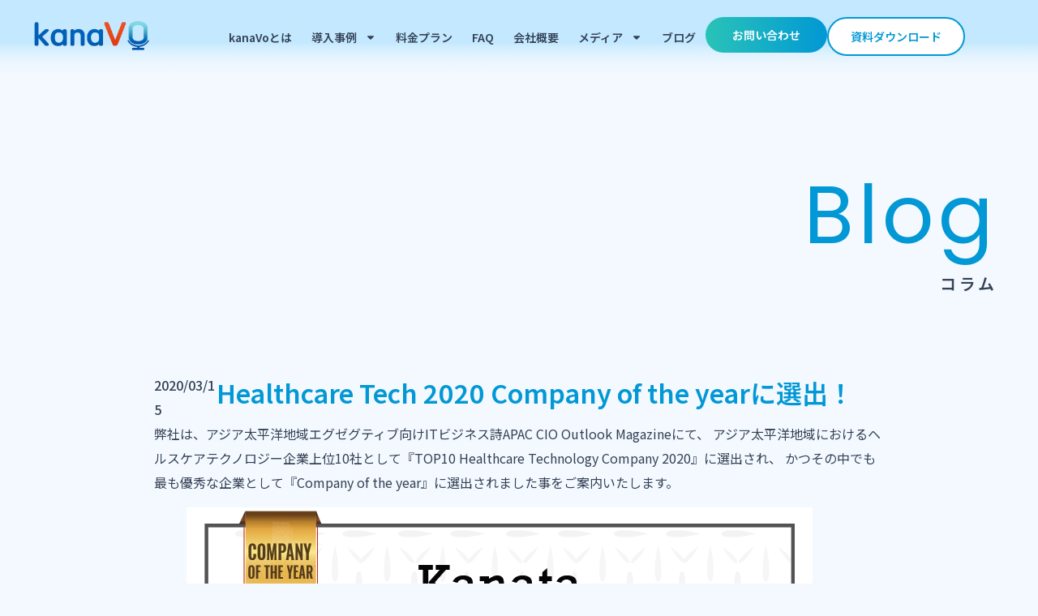

--- FILE ---
content_type: text/html; charset=UTF-8
request_url: https://www.kanatato.co.jp/weblog/healthcare-tech-2020-company-of-the-year%E3%81%AB%E9%81%B8%E5%87%BA%EF%BC%81/
body_size: 16687
content:
<!doctype html>
<html lang="ja">
<head>
	<meta charset="UTF-8">
	<meta name="viewport" content="width=device-width, initial-scale=1">
	<link rel="profile" href="https://gmpg.org/xfn/11">
	<title>Healthcare Tech 2020 Company of the yearに選出！ &#8211; kanaVo</title>
<meta name='robots' content='max-image-preview:large' />
<link rel="alternate" type="application/rss+xml" title="kanaVo &raquo; フィード" href="https://www.kanatato.co.jp/feed/" />
<link rel="alternate" type="application/rss+xml" title="kanaVo &raquo; コメントフィード" href="https://www.kanatato.co.jp/comments/feed/" />
<link rel="alternate" type="application/rss+xml" title="kanaVo &raquo; Healthcare Tech 2020 Company of the yearに選出！ のコメントのフィード" href="https://www.kanatato.co.jp/weblog/healthcare-tech-2020-company-of-the-year%e3%81%ab%e9%81%b8%e5%87%ba%ef%bc%81/feed/" />
<link rel="alternate" title="oEmbed (JSON)" type="application/json+oembed" href="https://www.kanatato.co.jp/wp-json/oembed/1.0/embed?url=https%3A%2F%2Fwww.kanatato.co.jp%2Fweblog%2Fhealthcare-tech-2020-company-of-the-year%25e3%2581%25ab%25e9%2581%25b8%25e5%2587%25ba%25ef%25bc%2581%2F" />
<link rel="alternate" title="oEmbed (XML)" type="text/xml+oembed" href="https://www.kanatato.co.jp/wp-json/oembed/1.0/embed?url=https%3A%2F%2Fwww.kanatato.co.jp%2Fweblog%2Fhealthcare-tech-2020-company-of-the-year%25e3%2581%25ab%25e9%2581%25b8%25e5%2587%25ba%25ef%25bc%2581%2F&#038;format=xml" />
<style id='wp-img-auto-sizes-contain-inline-css'>
img:is([sizes=auto i],[sizes^="auto," i]){contain-intrinsic-size:3000px 1500px}
/*# sourceURL=wp-img-auto-sizes-contain-inline-css */
</style>
<style id='wp-emoji-styles-inline-css'>

	img.wp-smiley, img.emoji {
		display: inline !important;
		border: none !important;
		box-shadow: none !important;
		height: 1em !important;
		width: 1em !important;
		margin: 0 0.07em !important;
		vertical-align: -0.1em !important;
		background: none !important;
		padding: 0 !important;
	}
/*# sourceURL=wp-emoji-styles-inline-css */
</style>
<link rel='stylesheet' id='wp-block-library-css' href='https://www.kanatato.co.jp/cms/wp-includes/css/dist/block-library/style.min.css?ver=6.9' media='all' />
<style id='global-styles-inline-css'>
:root{--wp--preset--aspect-ratio--square: 1;--wp--preset--aspect-ratio--4-3: 4/3;--wp--preset--aspect-ratio--3-4: 3/4;--wp--preset--aspect-ratio--3-2: 3/2;--wp--preset--aspect-ratio--2-3: 2/3;--wp--preset--aspect-ratio--16-9: 16/9;--wp--preset--aspect-ratio--9-16: 9/16;--wp--preset--color--black: #000000;--wp--preset--color--cyan-bluish-gray: #abb8c3;--wp--preset--color--white: #ffffff;--wp--preset--color--pale-pink: #f78da7;--wp--preset--color--vivid-red: #cf2e2e;--wp--preset--color--luminous-vivid-orange: #ff6900;--wp--preset--color--luminous-vivid-amber: #fcb900;--wp--preset--color--light-green-cyan: #7bdcb5;--wp--preset--color--vivid-green-cyan: #00d084;--wp--preset--color--pale-cyan-blue: #8ed1fc;--wp--preset--color--vivid-cyan-blue: #0693e3;--wp--preset--color--vivid-purple: #9b51e0;--wp--preset--gradient--vivid-cyan-blue-to-vivid-purple: linear-gradient(135deg,rgb(6,147,227) 0%,rgb(155,81,224) 100%);--wp--preset--gradient--light-green-cyan-to-vivid-green-cyan: linear-gradient(135deg,rgb(122,220,180) 0%,rgb(0,208,130) 100%);--wp--preset--gradient--luminous-vivid-amber-to-luminous-vivid-orange: linear-gradient(135deg,rgb(252,185,0) 0%,rgb(255,105,0) 100%);--wp--preset--gradient--luminous-vivid-orange-to-vivid-red: linear-gradient(135deg,rgb(255,105,0) 0%,rgb(207,46,46) 100%);--wp--preset--gradient--very-light-gray-to-cyan-bluish-gray: linear-gradient(135deg,rgb(238,238,238) 0%,rgb(169,184,195) 100%);--wp--preset--gradient--cool-to-warm-spectrum: linear-gradient(135deg,rgb(74,234,220) 0%,rgb(151,120,209) 20%,rgb(207,42,186) 40%,rgb(238,44,130) 60%,rgb(251,105,98) 80%,rgb(254,248,76) 100%);--wp--preset--gradient--blush-light-purple: linear-gradient(135deg,rgb(255,206,236) 0%,rgb(152,150,240) 100%);--wp--preset--gradient--blush-bordeaux: linear-gradient(135deg,rgb(254,205,165) 0%,rgb(254,45,45) 50%,rgb(107,0,62) 100%);--wp--preset--gradient--luminous-dusk: linear-gradient(135deg,rgb(255,203,112) 0%,rgb(199,81,192) 50%,rgb(65,88,208) 100%);--wp--preset--gradient--pale-ocean: linear-gradient(135deg,rgb(255,245,203) 0%,rgb(182,227,212) 50%,rgb(51,167,181) 100%);--wp--preset--gradient--electric-grass: linear-gradient(135deg,rgb(202,248,128) 0%,rgb(113,206,126) 100%);--wp--preset--gradient--midnight: linear-gradient(135deg,rgb(2,3,129) 0%,rgb(40,116,252) 100%);--wp--preset--font-size--small: 13px;--wp--preset--font-size--medium: 20px;--wp--preset--font-size--large: 36px;--wp--preset--font-size--x-large: 42px;--wp--preset--spacing--20: 0.44rem;--wp--preset--spacing--30: 0.67rem;--wp--preset--spacing--40: 1rem;--wp--preset--spacing--50: 1.5rem;--wp--preset--spacing--60: 2.25rem;--wp--preset--spacing--70: 3.38rem;--wp--preset--spacing--80: 5.06rem;--wp--preset--shadow--natural: 6px 6px 9px rgba(0, 0, 0, 0.2);--wp--preset--shadow--deep: 12px 12px 50px rgba(0, 0, 0, 0.4);--wp--preset--shadow--sharp: 6px 6px 0px rgba(0, 0, 0, 0.2);--wp--preset--shadow--outlined: 6px 6px 0px -3px rgb(255, 255, 255), 6px 6px rgb(0, 0, 0);--wp--preset--shadow--crisp: 6px 6px 0px rgb(0, 0, 0);}:root { --wp--style--global--content-size: 800px;--wp--style--global--wide-size: 1200px; }:where(body) { margin: 0; }.wp-site-blocks > .alignleft { float: left; margin-right: 2em; }.wp-site-blocks > .alignright { float: right; margin-left: 2em; }.wp-site-blocks > .aligncenter { justify-content: center; margin-left: auto; margin-right: auto; }:where(.wp-site-blocks) > * { margin-block-start: 24px; margin-block-end: 0; }:where(.wp-site-blocks) > :first-child { margin-block-start: 0; }:where(.wp-site-blocks) > :last-child { margin-block-end: 0; }:root { --wp--style--block-gap: 24px; }:root :where(.is-layout-flow) > :first-child{margin-block-start: 0;}:root :where(.is-layout-flow) > :last-child{margin-block-end: 0;}:root :where(.is-layout-flow) > *{margin-block-start: 24px;margin-block-end: 0;}:root :where(.is-layout-constrained) > :first-child{margin-block-start: 0;}:root :where(.is-layout-constrained) > :last-child{margin-block-end: 0;}:root :where(.is-layout-constrained) > *{margin-block-start: 24px;margin-block-end: 0;}:root :where(.is-layout-flex){gap: 24px;}:root :where(.is-layout-grid){gap: 24px;}.is-layout-flow > .alignleft{float: left;margin-inline-start: 0;margin-inline-end: 2em;}.is-layout-flow > .alignright{float: right;margin-inline-start: 2em;margin-inline-end: 0;}.is-layout-flow > .aligncenter{margin-left: auto !important;margin-right: auto !important;}.is-layout-constrained > .alignleft{float: left;margin-inline-start: 0;margin-inline-end: 2em;}.is-layout-constrained > .alignright{float: right;margin-inline-start: 2em;margin-inline-end: 0;}.is-layout-constrained > .aligncenter{margin-left: auto !important;margin-right: auto !important;}.is-layout-constrained > :where(:not(.alignleft):not(.alignright):not(.alignfull)){max-width: var(--wp--style--global--content-size);margin-left: auto !important;margin-right: auto !important;}.is-layout-constrained > .alignwide{max-width: var(--wp--style--global--wide-size);}body .is-layout-flex{display: flex;}.is-layout-flex{flex-wrap: wrap;align-items: center;}.is-layout-flex > :is(*, div){margin: 0;}body .is-layout-grid{display: grid;}.is-layout-grid > :is(*, div){margin: 0;}body{padding-top: 0px;padding-right: 0px;padding-bottom: 0px;padding-left: 0px;}a:where(:not(.wp-element-button)){text-decoration: underline;}:root :where(.wp-element-button, .wp-block-button__link){background-color: #32373c;border-width: 0;color: #fff;font-family: inherit;font-size: inherit;font-style: inherit;font-weight: inherit;letter-spacing: inherit;line-height: inherit;padding-top: calc(0.667em + 2px);padding-right: calc(1.333em + 2px);padding-bottom: calc(0.667em + 2px);padding-left: calc(1.333em + 2px);text-decoration: none;text-transform: inherit;}.has-black-color{color: var(--wp--preset--color--black) !important;}.has-cyan-bluish-gray-color{color: var(--wp--preset--color--cyan-bluish-gray) !important;}.has-white-color{color: var(--wp--preset--color--white) !important;}.has-pale-pink-color{color: var(--wp--preset--color--pale-pink) !important;}.has-vivid-red-color{color: var(--wp--preset--color--vivid-red) !important;}.has-luminous-vivid-orange-color{color: var(--wp--preset--color--luminous-vivid-orange) !important;}.has-luminous-vivid-amber-color{color: var(--wp--preset--color--luminous-vivid-amber) !important;}.has-light-green-cyan-color{color: var(--wp--preset--color--light-green-cyan) !important;}.has-vivid-green-cyan-color{color: var(--wp--preset--color--vivid-green-cyan) !important;}.has-pale-cyan-blue-color{color: var(--wp--preset--color--pale-cyan-blue) !important;}.has-vivid-cyan-blue-color{color: var(--wp--preset--color--vivid-cyan-blue) !important;}.has-vivid-purple-color{color: var(--wp--preset--color--vivid-purple) !important;}.has-black-background-color{background-color: var(--wp--preset--color--black) !important;}.has-cyan-bluish-gray-background-color{background-color: var(--wp--preset--color--cyan-bluish-gray) !important;}.has-white-background-color{background-color: var(--wp--preset--color--white) !important;}.has-pale-pink-background-color{background-color: var(--wp--preset--color--pale-pink) !important;}.has-vivid-red-background-color{background-color: var(--wp--preset--color--vivid-red) !important;}.has-luminous-vivid-orange-background-color{background-color: var(--wp--preset--color--luminous-vivid-orange) !important;}.has-luminous-vivid-amber-background-color{background-color: var(--wp--preset--color--luminous-vivid-amber) !important;}.has-light-green-cyan-background-color{background-color: var(--wp--preset--color--light-green-cyan) !important;}.has-vivid-green-cyan-background-color{background-color: var(--wp--preset--color--vivid-green-cyan) !important;}.has-pale-cyan-blue-background-color{background-color: var(--wp--preset--color--pale-cyan-blue) !important;}.has-vivid-cyan-blue-background-color{background-color: var(--wp--preset--color--vivid-cyan-blue) !important;}.has-vivid-purple-background-color{background-color: var(--wp--preset--color--vivid-purple) !important;}.has-black-border-color{border-color: var(--wp--preset--color--black) !important;}.has-cyan-bluish-gray-border-color{border-color: var(--wp--preset--color--cyan-bluish-gray) !important;}.has-white-border-color{border-color: var(--wp--preset--color--white) !important;}.has-pale-pink-border-color{border-color: var(--wp--preset--color--pale-pink) !important;}.has-vivid-red-border-color{border-color: var(--wp--preset--color--vivid-red) !important;}.has-luminous-vivid-orange-border-color{border-color: var(--wp--preset--color--luminous-vivid-orange) !important;}.has-luminous-vivid-amber-border-color{border-color: var(--wp--preset--color--luminous-vivid-amber) !important;}.has-light-green-cyan-border-color{border-color: var(--wp--preset--color--light-green-cyan) !important;}.has-vivid-green-cyan-border-color{border-color: var(--wp--preset--color--vivid-green-cyan) !important;}.has-pale-cyan-blue-border-color{border-color: var(--wp--preset--color--pale-cyan-blue) !important;}.has-vivid-cyan-blue-border-color{border-color: var(--wp--preset--color--vivid-cyan-blue) !important;}.has-vivid-purple-border-color{border-color: var(--wp--preset--color--vivid-purple) !important;}.has-vivid-cyan-blue-to-vivid-purple-gradient-background{background: var(--wp--preset--gradient--vivid-cyan-blue-to-vivid-purple) !important;}.has-light-green-cyan-to-vivid-green-cyan-gradient-background{background: var(--wp--preset--gradient--light-green-cyan-to-vivid-green-cyan) !important;}.has-luminous-vivid-amber-to-luminous-vivid-orange-gradient-background{background: var(--wp--preset--gradient--luminous-vivid-amber-to-luminous-vivid-orange) !important;}.has-luminous-vivid-orange-to-vivid-red-gradient-background{background: var(--wp--preset--gradient--luminous-vivid-orange-to-vivid-red) !important;}.has-very-light-gray-to-cyan-bluish-gray-gradient-background{background: var(--wp--preset--gradient--very-light-gray-to-cyan-bluish-gray) !important;}.has-cool-to-warm-spectrum-gradient-background{background: var(--wp--preset--gradient--cool-to-warm-spectrum) !important;}.has-blush-light-purple-gradient-background{background: var(--wp--preset--gradient--blush-light-purple) !important;}.has-blush-bordeaux-gradient-background{background: var(--wp--preset--gradient--blush-bordeaux) !important;}.has-luminous-dusk-gradient-background{background: var(--wp--preset--gradient--luminous-dusk) !important;}.has-pale-ocean-gradient-background{background: var(--wp--preset--gradient--pale-ocean) !important;}.has-electric-grass-gradient-background{background: var(--wp--preset--gradient--electric-grass) !important;}.has-midnight-gradient-background{background: var(--wp--preset--gradient--midnight) !important;}.has-small-font-size{font-size: var(--wp--preset--font-size--small) !important;}.has-medium-font-size{font-size: var(--wp--preset--font-size--medium) !important;}.has-large-font-size{font-size: var(--wp--preset--font-size--large) !important;}.has-x-large-font-size{font-size: var(--wp--preset--font-size--x-large) !important;}
:root :where(.wp-block-pullquote){font-size: 1.5em;line-height: 1.6;}
/*# sourceURL=global-styles-inline-css */
</style>
<link rel='stylesheet' id='hello-elementor-css' href='https://www.kanatato.co.jp/cms/wp-content/themes/hello-elementor/assets/css/reset.css?ver=3.4.6' media='all' />
<link rel='stylesheet' id='hello-elementor-theme-style-css' href='https://www.kanatato.co.jp/cms/wp-content/themes/hello-elementor/assets/css/theme.css?ver=3.4.6' media='all' />
<link rel='stylesheet' id='hello-elementor-header-footer-css' href='https://www.kanatato.co.jp/cms/wp-content/themes/hello-elementor/assets/css/header-footer.css?ver=3.4.6' media='all' />
<link rel='stylesheet' id='elementor-frontend-css' href='https://www.kanatato.co.jp/cms/wp-content/plugins/elementor/assets/css/frontend.min.css?ver=3.34.0' media='all' />
<link rel='stylesheet' id='elementor-post-6-css' href='https://www.kanatato.co.jp/cms/wp-content/uploads/elementor/css/post-6.css?ver=1769875936' media='all' />
<link rel='stylesheet' id='widget-image-css' href='https://www.kanatato.co.jp/cms/wp-content/plugins/elementor/assets/css/widget-image.min.css?ver=3.34.0' media='all' />
<link rel='stylesheet' id='widget-nav-menu-css' href='https://www.kanatato.co.jp/cms/wp-content/plugins/elementor-pro/assets/css/widget-nav-menu.min.css?ver=3.31.2' media='all' />
<link rel='stylesheet' id='e-animation-float-css' href='https://www.kanatato.co.jp/cms/wp-content/plugins/elementor/assets/lib/animations/styles/e-animation-float.min.css?ver=3.34.0' media='all' />
<link rel='stylesheet' id='e-sticky-css' href='https://www.kanatato.co.jp/cms/wp-content/plugins/elementor-pro/assets/css/modules/sticky.min.css?ver=3.31.2' media='all' />
<link rel='stylesheet' id='e-animation-fadeInUp-css' href='https://www.kanatato.co.jp/cms/wp-content/plugins/elementor/assets/lib/animations/styles/fadeInUp.min.css?ver=3.34.0' media='all' />
<link rel='stylesheet' id='widget-heading-css' href='https://www.kanatato.co.jp/cms/wp-content/plugins/elementor/assets/css/widget-heading.min.css?ver=3.34.0' media='all' />
<link rel='stylesheet' id='widget-divider-css' href='https://www.kanatato.co.jp/cms/wp-content/plugins/elementor/assets/css/widget-divider.min.css?ver=3.34.0' media='all' />
<link rel='stylesheet' id='e-animation-grow-css' href='https://www.kanatato.co.jp/cms/wp-content/plugins/elementor/assets/lib/animations/styles/e-animation-grow.min.css?ver=3.34.0' media='all' />
<link rel='stylesheet' id='e-animation-fadeIn-css' href='https://www.kanatato.co.jp/cms/wp-content/plugins/elementor/assets/lib/animations/styles/fadeIn.min.css?ver=3.34.0' media='all' />
<link rel='stylesheet' id='widget-icon-list-css' href='https://www.kanatato.co.jp/cms/wp-content/plugins/elementor/assets/css/widget-icon-list.min.css?ver=3.34.0' media='all' />
<link rel='stylesheet' id='widget-post-info-css' href='https://www.kanatato.co.jp/cms/wp-content/plugins/elementor-pro/assets/css/widget-post-info.min.css?ver=3.31.2' media='all' />
<link rel='stylesheet' id='widget-post-navigation-css' href='https://www.kanatato.co.jp/cms/wp-content/plugins/elementor-pro/assets/css/widget-post-navigation.min.css?ver=3.31.2' media='all' />
<link rel='stylesheet' id='elementor-post-15-css' href='https://www.kanatato.co.jp/cms/wp-content/uploads/elementor/css/post-15.css?ver=1769875937' media='all' />
<link rel='stylesheet' id='elementor-post-265-css' href='https://www.kanatato.co.jp/cms/wp-content/uploads/elementor/css/post-265.css?ver=1769875937' media='all' />
<link rel='stylesheet' id='elementor-post-1903-css' href='https://www.kanatato.co.jp/cms/wp-content/uploads/elementor/css/post-1903.css?ver=1769875937' media='all' />
<link rel='stylesheet' id='elementor-gf-notosansjp-css' href='https://fonts.googleapis.com/css?family=Noto+Sans+JP:100,100italic,200,200italic,300,300italic,400,400italic,500,500italic,600,600italic,700,700italic,800,800italic,900,900italic&#038;display=swap' media='all' />
<script src="https://www.kanatato.co.jp/cms/wp-includes/js/jquery/jquery.min.js?ver=3.7.1" id="jquery-core-js"></script>
<script src="https://www.kanatato.co.jp/cms/wp-includes/js/jquery/jquery-migrate.min.js?ver=3.4.1" id="jquery-migrate-js"></script>
<link rel="https://api.w.org/" href="https://www.kanatato.co.jp/wp-json/" /><link rel="alternate" title="JSON" type="application/json" href="https://www.kanatato.co.jp/wp-json/wp/v2/weblog/4581" /><link rel="EditURI" type="application/rsd+xml" title="RSD" href="https://www.kanatato.co.jp/cms/xmlrpc.php?rsd" />
<meta name="generator" content="WordPress 6.9" />
<link rel="canonical" href="https://www.kanatato.co.jp/weblog/healthcare-tech-2020-company-of-the-year%e3%81%ab%e9%81%b8%e5%87%ba%ef%bc%81/" />
<link rel='shortlink' href='https://www.kanatato.co.jp/?p=4581' />
<meta name="generator" content="Elementor 3.34.0; features: e_font_icon_svg, additional_custom_breakpoints; settings: css_print_method-external, google_font-enabled, font_display-swap">
<link rel="preconnect" href="https://fonts.googleapis.com">
<link rel="preconnect" href="https://fonts.gstatic.com" crossorigin>
<link href="https://fonts.googleapis.com/css2?family=Poppins:wght@400;700&display=swap" rel="stylesheet">
			<style>
				.e-con.e-parent:nth-of-type(n+4):not(.e-lazyloaded):not(.e-no-lazyload),
				.e-con.e-parent:nth-of-type(n+4):not(.e-lazyloaded):not(.e-no-lazyload) * {
					background-image: none !important;
				}
				@media screen and (max-height: 1024px) {
					.e-con.e-parent:nth-of-type(n+3):not(.e-lazyloaded):not(.e-no-lazyload),
					.e-con.e-parent:nth-of-type(n+3):not(.e-lazyloaded):not(.e-no-lazyload) * {
						background-image: none !important;
					}
				}
				@media screen and (max-height: 640px) {
					.e-con.e-parent:nth-of-type(n+2):not(.e-lazyloaded):not(.e-no-lazyload),
					.e-con.e-parent:nth-of-type(n+2):not(.e-lazyloaded):not(.e-no-lazyload) * {
						background-image: none !important;
					}
				}
			</style>
						<meta name="theme-color" content="#F4F9FF">
			<link rel="icon" href="https://www.kanatato.co.jp/cms/wp-content/uploads/2025/09/cropped-logo_kanaVo-1-1-32x32.png" sizes="32x32" />
<link rel="icon" href="https://www.kanatato.co.jp/cms/wp-content/uploads/2025/09/cropped-logo_kanaVo-1-1-192x192.png" sizes="192x192" />
<link rel="apple-touch-icon" href="https://www.kanatato.co.jp/cms/wp-content/uploads/2025/09/cropped-logo_kanaVo-1-1-180x180.png" />
<meta name="msapplication-TileImage" content="https://www.kanatato.co.jp/cms/wp-content/uploads/2025/09/cropped-logo_kanaVo-1-1-270x270.png" />
</head>
<body class="wp-singular weblog-template-default single single-weblog postid-4581 wp-embed-responsive wp-theme-hello-elementor hello-elementor-default elementor-default elementor-kit-6 elementor-page-1903">


<a class="skip-link screen-reader-text" href="#content">コンテンツにスキップ</a>

		<header data-elementor-type="header" data-elementor-id="15" class="elementor elementor-15 elementor-location-header" data-elementor-post-type="elementor_library">
			<div class="elementor-element elementor-element-4f03b71 e-flex e-con-boxed e-con e-parent" data-id="4f03b71" data-element_type="container" data-settings="{&quot;background_background&quot;:&quot;classic&quot;,&quot;sticky&quot;:&quot;top&quot;,&quot;sticky_anchor_link_offset&quot;:100,&quot;jet_parallax_layout_list&quot;:[],&quot;sticky_on&quot;:[&quot;desktop&quot;,&quot;tablet&quot;,&quot;mobile&quot;],&quot;sticky_offset&quot;:0,&quot;sticky_effects_offset&quot;:0}">
					<div class="e-con-inner">
				<div class="elementor-element elementor-element-c859a97 elementor-widget__width-initial elementor-widget elementor-widget-image" data-id="c859a97" data-element_type="widget" data-widget_type="image.default">
				<div class="elementor-widget-container">
																<a href="https://www.kanatato.co.jp">
							<img fetchpriority="high" width="800" height="220" src="https://www.kanatato.co.jp/cms/wp-content/uploads/2025/03/KanaVo-2-e1758699912399.png" class="attachment-large size-large wp-image-2795" alt="" srcset="https://www.kanatato.co.jp/cms/wp-content/uploads/2025/03/KanaVo-2-e1758699912399.png 947w, https://www.kanatato.co.jp/cms/wp-content/uploads/2025/03/KanaVo-2-e1758699912399-300x82.png 300w, https://www.kanatato.co.jp/cms/wp-content/uploads/2025/03/KanaVo-2-e1758699912399-768x211.png 768w" sizes="(max-width: 800px) 100vw, 800px" />								</a>
															</div>
				</div>
				<div class="elementor-element elementor-element-ad6b11b elementor-hidden-desktop elementor-widget elementor-widget-image" data-id="ad6b11b" data-element_type="widget" data-widget_type="image.default">
				<div class="elementor-widget-container">
																<a href="#elementor-action%3Aaction%3Dpopup%3Aopen%26settings%3DeyJpZCI6Ijg3NiIsInRvZ2dsZSI6ZmFsc2V9">
							<img width="205" height="205" src="https://www.kanatato.co.jp/cms/wp-content/uploads/2025/03/mennu_toggle-1.png" class="attachment-large size-large wp-image-873" alt="" srcset="https://www.kanatato.co.jp/cms/wp-content/uploads/2025/03/mennu_toggle-1.png 205w, https://www.kanatato.co.jp/cms/wp-content/uploads/2025/03/mennu_toggle-1-150x150.png 150w" sizes="(max-width: 205px) 100vw, 205px" />								</a>
															</div>
				</div>
		<div class="elementor-element elementor-element-07a95ac e-con-full elementor-hidden-tablet elementor-hidden-mobile e-flex e-con e-child" data-id="07a95ac" data-element_type="container" data-settings="{&quot;jet_parallax_layout_list&quot;:[]}">
				<div class="elementor-element elementor-element-426fea6 elementor-nav-menu__align-end elementor-widget__width-initial elementor-nav-menu--dropdown-tablet elementor-nav-menu__text-align-aside elementor-nav-menu--toggle elementor-nav-menu--burger elementor-widget elementor-widget-nav-menu" data-id="426fea6" data-element_type="widget" data-settings="{&quot;layout&quot;:&quot;horizontal&quot;,&quot;submenu_icon&quot;:{&quot;value&quot;:&quot;&lt;svg class=\&quot;e-font-icon-svg e-fas-caret-down\&quot; viewBox=\&quot;0 0 320 512\&quot; xmlns=\&quot;http:\/\/www.w3.org\/2000\/svg\&quot;&gt;&lt;path d=\&quot;M31.3 192h257.3c17.8 0 26.7 21.5 14.1 34.1L174.1 354.8c-7.8 7.8-20.5 7.8-28.3 0L17.2 226.1C4.6 213.5 13.5 192 31.3 192z\&quot;&gt;&lt;\/path&gt;&lt;\/svg&gt;&quot;,&quot;library&quot;:&quot;fa-solid&quot;},&quot;toggle&quot;:&quot;burger&quot;}" data-widget_type="nav-menu.default">
				<div class="elementor-widget-container">
								<nav aria-label="メニュー" class="elementor-nav-menu--main elementor-nav-menu__container elementor-nav-menu--layout-horizontal e--pointer-underline e--animation-fade">
				<ul id="menu-1-426fea6" class="elementor-nav-menu"><li class="menu-item menu-item-type-post_type menu-item-object-page menu-item-4321"><a href="https://www.kanatato.co.jp/about/" class="elementor-item">kanaVoとは</a></li>
<li class="menu-item menu-item-type-post_type menu-item-object-page menu-item-has-children menu-item-4324"><a href="https://www.kanatato.co.jp/cases/" class="elementor-item">導入事例</a>
<ul class="sub-menu elementor-nav-menu--dropdown">
	<li class="menu-item menu-item-type-post_type menu-item-object-page menu-item-4960"><a href="https://www.kanatato.co.jp/cases/" class="elementor-sub-item">導入事例</a></li>
	<li class="menu-item menu-item-type-post_type menu-item-object-page menu-item-4959"><a href="https://www.kanatato.co.jp/interview/" class="elementor-sub-item">インタビュー動画</a></li>
</ul>
</li>
<li class="menu-item menu-item-type-post_type menu-item-object-page menu-item-4320"><a href="https://www.kanatato.co.jp/pricing/" class="elementor-item">料金プラン</a></li>
<li class="menu-item menu-item-type-post_type menu-item-object-page menu-item-4322"><a href="https://www.kanatato.co.jp/faq/" class="elementor-item">FAQ</a></li>
<li class="menu-item menu-item-type-post_type menu-item-object-page menu-item-4323"><a href="https://www.kanatato.co.jp/company/" class="elementor-item">会社概要</a></li>
<li class="menu-item menu-item-type-post_type menu-item-object-page menu-item-has-children menu-item-4319"><a href="https://www.kanatato.co.jp/media/" class="elementor-item">メディア</a>
<ul class="sub-menu elementor-nav-menu--dropdown">
	<li class="menu-item menu-item-type-custom menu-item-object-custom menu-item-4694"><a href="https://www.kanatato.co.jp/cms/media/?e-filter-217a2b2-cat_media=aword" class="elementor-sub-item">アワード</a></li>
	<li class="menu-item menu-item-type-custom menu-item-object-custom menu-item-4695"><a href="https://www.kanatato.co.jp/cms/media/?e-filter-217a2b2-cat_media=info_media" class="elementor-sub-item">新聞・雑誌・Web</a></li>
	<li class="menu-item menu-item-type-custom menu-item-object-custom menu-item-4693"><a href="https://www.kanatato.co.jp/cms/media/?e-filter-217a2b2-cat_media=pressrelease" class="elementor-sub-item">プレスリリース</a></li>
	<li class="menu-item menu-item-type-custom menu-item-object-custom menu-item-5512"><a href="https://www.kanatato.co.jp/cms/media/?e-filter-217a2b2-cat_media=lecture" class="elementor-sub-item">講演・登壇</a></li>
</ul>
</li>
<li class="menu-item menu-item-type-post_type menu-item-object-page menu-item-4689"><a href="https://www.kanatato.co.jp/blog-2/" class="elementor-item">ブログ</a></li>
</ul>			</nav>
					<div class="elementor-menu-toggle" role="button" tabindex="0" aria-label="Menu Toggle" aria-expanded="false">
			<svg aria-hidden="true" role="presentation" class="elementor-menu-toggle__icon--open e-font-icon-svg e-eicon-menu-bar" viewBox="0 0 1000 1000" xmlns="http://www.w3.org/2000/svg"><path d="M104 333H896C929 333 958 304 958 271S929 208 896 208H104C71 208 42 237 42 271S71 333 104 333ZM104 583H896C929 583 958 554 958 521S929 458 896 458H104C71 458 42 487 42 521S71 583 104 583ZM104 833H896C929 833 958 804 958 771S929 708 896 708H104C71 708 42 737 42 771S71 833 104 833Z"></path></svg><svg aria-hidden="true" role="presentation" class="elementor-menu-toggle__icon--close e-font-icon-svg e-eicon-close" viewBox="0 0 1000 1000" xmlns="http://www.w3.org/2000/svg"><path d="M742 167L500 408 258 167C246 154 233 150 217 150 196 150 179 158 167 167 154 179 150 196 150 212 150 229 154 242 171 254L408 500 167 742C138 771 138 800 167 829 196 858 225 858 254 829L496 587 738 829C750 842 767 846 783 846 800 846 817 842 829 829 842 817 846 804 846 783 846 767 842 750 829 737L588 500 833 258C863 229 863 200 833 171 804 137 775 137 742 167Z"></path></svg>		</div>
					<nav class="elementor-nav-menu--dropdown elementor-nav-menu__container" aria-hidden="true">
				<ul id="menu-2-426fea6" class="elementor-nav-menu"><li class="menu-item menu-item-type-post_type menu-item-object-page menu-item-4321"><a href="https://www.kanatato.co.jp/about/" class="elementor-item" tabindex="-1">kanaVoとは</a></li>
<li class="menu-item menu-item-type-post_type menu-item-object-page menu-item-has-children menu-item-4324"><a href="https://www.kanatato.co.jp/cases/" class="elementor-item" tabindex="-1">導入事例</a>
<ul class="sub-menu elementor-nav-menu--dropdown">
	<li class="menu-item menu-item-type-post_type menu-item-object-page menu-item-4960"><a href="https://www.kanatato.co.jp/cases/" class="elementor-sub-item" tabindex="-1">導入事例</a></li>
	<li class="menu-item menu-item-type-post_type menu-item-object-page menu-item-4959"><a href="https://www.kanatato.co.jp/interview/" class="elementor-sub-item" tabindex="-1">インタビュー動画</a></li>
</ul>
</li>
<li class="menu-item menu-item-type-post_type menu-item-object-page menu-item-4320"><a href="https://www.kanatato.co.jp/pricing/" class="elementor-item" tabindex="-1">料金プラン</a></li>
<li class="menu-item menu-item-type-post_type menu-item-object-page menu-item-4322"><a href="https://www.kanatato.co.jp/faq/" class="elementor-item" tabindex="-1">FAQ</a></li>
<li class="menu-item menu-item-type-post_type menu-item-object-page menu-item-4323"><a href="https://www.kanatato.co.jp/company/" class="elementor-item" tabindex="-1">会社概要</a></li>
<li class="menu-item menu-item-type-post_type menu-item-object-page menu-item-has-children menu-item-4319"><a href="https://www.kanatato.co.jp/media/" class="elementor-item" tabindex="-1">メディア</a>
<ul class="sub-menu elementor-nav-menu--dropdown">
	<li class="menu-item menu-item-type-custom menu-item-object-custom menu-item-4694"><a href="https://www.kanatato.co.jp/cms/media/?e-filter-217a2b2-cat_media=aword" class="elementor-sub-item" tabindex="-1">アワード</a></li>
	<li class="menu-item menu-item-type-custom menu-item-object-custom menu-item-4695"><a href="https://www.kanatato.co.jp/cms/media/?e-filter-217a2b2-cat_media=info_media" class="elementor-sub-item" tabindex="-1">新聞・雑誌・Web</a></li>
	<li class="menu-item menu-item-type-custom menu-item-object-custom menu-item-4693"><a href="https://www.kanatato.co.jp/cms/media/?e-filter-217a2b2-cat_media=pressrelease" class="elementor-sub-item" tabindex="-1">プレスリリース</a></li>
	<li class="menu-item menu-item-type-custom menu-item-object-custom menu-item-5512"><a href="https://www.kanatato.co.jp/cms/media/?e-filter-217a2b2-cat_media=lecture" class="elementor-sub-item" tabindex="-1">講演・登壇</a></li>
</ul>
</li>
<li class="menu-item menu-item-type-post_type menu-item-object-page menu-item-4689"><a href="https://www.kanatato.co.jp/blog-2/" class="elementor-item" tabindex="-1">ブログ</a></li>
</ul>			</nav>
						</div>
				</div>
		<div class="elementor-element elementor-element-fb0a69e e-con-full e-flex e-con e-child" data-id="fb0a69e" data-element_type="container" data-settings="{&quot;jet_parallax_layout_list&quot;:[]}">
				<div class="elementor-element elementor-element-3916df2 elementor-align-justify elementor-widget__width-initial elementor-widget elementor-widget-button" data-id="3916df2" data-element_type="widget" data-widget_type="button.default">
				<div class="elementor-widget-container">
									<div class="elementor-button-wrapper">
					<a class="elementor-button elementor-button-link elementor-size-sm elementor-animation-float" href="https://www.kanatato.co.jp/cms/contact/">
						<span class="elementor-button-content-wrapper">
									<span class="elementor-button-text">お問い合わせ</span>
					</span>
					</a>
				</div>
								</div>
				</div>
				<div class="elementor-element elementor-element-a544b77 elementor-align-justify elementor-widget__width-initial elementor-widget elementor-widget-button" data-id="a544b77" data-element_type="widget" data-widget_type="button.default">
				<div class="elementor-widget-container">
									<div class="elementor-button-wrapper">
					<a class="elementor-button elementor-button-link elementor-size-sm elementor-animation-float" href="https://www.kanatato.co.jp/cms/download/">
						<span class="elementor-button-content-wrapper">
									<span class="elementor-button-text">資料ダウンロード</span>
					</span>
					</a>
				</div>
								</div>
				</div>
				</div>
				</div>
					</div>
				</div>
				</header>
				<div data-elementor-type="single-post" data-elementor-id="1903" class="elementor elementor-1903 elementor-location-single post-4581 weblog type-weblog status-publish hentry" data-elementor-post-type="elementor_library">
			<div class="elementor-element elementor-element-560a611 e-flex e-con-boxed e-con e-parent" data-id="560a611" data-element_type="container" data-settings="{&quot;jet_parallax_layout_list&quot;:[]}">
					<div class="e-con-inner">
		<div class="elementor-element elementor-element-5e7dd4c e-con-full e-flex e-con e-child" data-id="5e7dd4c" data-element_type="container" data-settings="{&quot;jet_parallax_layout_list&quot;:[]}">
				<div class="elementor-element elementor-element-14c2b23 animated-fast gradient-text poppins-bold elementor-invisible elementor-widget elementor-widget-heading" data-id="14c2b23" data-element_type="widget" data-settings="{&quot;_animation&quot;:&quot;fadeInUp&quot;}" data-widget_type="heading.default">
				<div class="elementor-widget-container">
					<h1 class="elementor-heading-title elementor-size-default">Blog</h1>				</div>
				</div>
				<div class="elementor-element elementor-element-00b48e9 elementor-widget elementor-widget-heading" data-id="00b48e9" data-element_type="widget" data-widget_type="heading.default">
				<div class="elementor-widget-container">
					<div class="elementor-heading-title elementor-size-default">コラム</div>				</div>
				</div>
				</div>
					</div>
				</div>
		<div class="elementor-element elementor-element-5995dab e-flex e-con-boxed e-con e-parent" data-id="5995dab" data-element_type="container" data-settings="{&quot;jet_parallax_layout_list&quot;:[]}">
					<div class="e-con-inner">
		<div class="elementor-element elementor-element-ac46345 e-con-full e-flex e-con e-child" data-id="ac46345" data-element_type="container" data-settings="{&quot;jet_parallax_layout_list&quot;:[]}">
				<div class="elementor-element elementor-element-542ff33 elementor-widget elementor-widget-post-info" data-id="542ff33" data-element_type="widget" data-widget_type="post-info.default">
				<div class="elementor-widget-container">
							<ul class="elementor-inline-items elementor-icon-list-items elementor-post-info">
								<li class="elementor-icon-list-item elementor-repeater-item-eea409e elementor-inline-item" itemprop="datePublished">
													<span class="elementor-icon-list-text elementor-post-info__item elementor-post-info__item--type-date">
										<time>2020/03/15</time>					</span>
								</li>
				</ul>
						</div>
				</div>
				<div class="elementor-element elementor-element-daa9e9c elementor-widget__width-inherit elementor-widget elementor-widget-theme-post-title elementor-page-title elementor-widget-heading" data-id="daa9e9c" data-element_type="widget" data-widget_type="theme-post-title.default">
				<div class="elementor-widget-container">
					<h1 class="elementor-heading-title elementor-size-default">Healthcare Tech 2020 Company of the yearに選出！</h1>				</div>
				</div>
				</div>
				<div class="elementor-element elementor-element-efaad73 elementor-widget elementor-widget-theme-post-content" data-id="efaad73" data-element_type="widget" data-widget_type="theme-post-content.default">
				<div class="elementor-widget-container">
					
<p>弊社は、アジア太平洋地域エグゼグティブ向けITビジネス詩APAC CIO Outlook Magazineにて、 アジア太平洋地域におけるヘルスケアテクノロジー企業上位10社として『TOP10 Healthcare Technology Company 2020』に選出され、 かつその中でも最も優秀な企業として『Company of the year』に選出されました事をご案内いたします。</p>



<figure class="wp-block-image aligncenter size-full"><img decoding="async" src="https://www.kanatato.co.jp/cms/wp-content/uploads/2022/08/APAC-CIO-Outlook.png" alt="" class="wp-image-798"/><figcaption>「Healthcare Tech 2020 Company of the year」 認定証</figcaption></figure>



<p id="viewer-36f1t"><strong>【医療秘書機能付き電子カルテ”Voice-Karte”は革新的なソフトウェア】</strong></p>



<p id="viewer-4lc73">医療秘書とは、 「医師の診断に伴うカルテの記載」や「処方箋や診断書等の文書作成」の代行をしてくれる職種です。 限られた時間内に診察、 カルテ記載、 関連書類の作成等をしなければならない医師の業務は多忙を極めており、 彼らの存在無くして診察はできないという意見さえあります。</p>



<p id="viewer-c7inu">電子カルテが登場してから、 医療秘書の重要性は益々高まっています。</p>



<p id="viewer-8s975">『Voice-Karte』には、 医療秘書に求められる知識に基づく構文解析が搭載されています。 これを音声認識と組み合わせることにより、 診察中の会話から診察中の会話をカルテに書き起こすとともに、 処方、 検査、 処置等のオーダーの下書きまでを出来るようになっています。</p>



<p id="viewer-58jj2">つまり、 医師は自動作成されたカルテやオーダーを確認・修正・承認するだけでよくなるのです。</p>



<p id="viewer-3ubtr">このような機能を認められたVoice-Karteは、 「ドクターの働き方改革」と「医療の質の向上」にも役立つ革新的なソフトウェアとしてご評価を頂きました。</p>



<p id="viewer-7mqge">弊社代表滝内のインタビュー記事は<a href="http://clt1037764.benchurl.com/c/l?u=A19246E&amp;e=100C329&amp;c=FD5C4&amp;t=1&amp;l=A29834B&amp;email=28GwEvbe1jqgCm0Z4qvTCOfHjQLmTe2x&amp;seq=1" target="_blank" rel="noreferrer noopener">こちら</a>よりご覧頂けます。</p>



<p id="viewer-ebeeg">※『APAC CIOoutlook』について アジア太平洋地域のCXO向けに、 ビッグデータ、 クラウド、 IoT等様々なIT系分野の情報発信をしているITビジネス誌である。 登録されているCXO数は60,000人、 Webページへのアクセス数は毎月800,000を超えるグローバルな大型情報発信媒体。</p>



<p id="viewer-cupqg"><strong>【オンライン医療秘書kanataの開発】</strong></p>



<p id="viewer-4rn3f">弊社は、 より多くの医療従事者の方々に上記機能をご活用頂くために、 Voice-Karteから構文解析を切り出したオンライン医療秘書kanataを開発中です。</p>



<p id="viewer-a8lls">これを他社様の電子カルテにアドオンすることにより、 クリニックや診療科目に限らず幅広い医療機関でご利用頂けるようになります。</p>



<p id="viewer-348dj">さらに、 電子カルテに限らない様々な医療・介護ICTツールとの連携を通じて、 ドクターのみならず、 実務中の記録に悩まれている看護師、 介護士、 理学療法士等の働き方改革にも貢献できるツールとしての成長も目ざしています。</p>
				</div>
				</div>
				<div class="elementor-element elementor-element-a0095f4 elementor-widget-divider--view-line elementor-widget elementor-widget-divider" data-id="a0095f4" data-element_type="widget" data-widget_type="divider.default">
				<div class="elementor-widget-container">
							<div class="elementor-divider">
			<span class="elementor-divider-separator">
						</span>
		</div>
						</div>
				</div>
				<div class="elementor-element elementor-element-853878d elementor-post-navigation-borders-yes elementor-widget elementor-widget-post-navigation" data-id="853878d" data-element_type="widget" data-widget_type="post-navigation.default">
				<div class="elementor-widget-container">
							<div class="elementor-post-navigation" role="navigation" aria-label="Post Navigation">
			<div class="elementor-post-navigation__prev elementor-post-navigation__link">
				<a href="https://www.kanatato.co.jp/weblog/%e3%83%89%e3%82%af%e3%82%bf%e3%83%bc%e3%81%ae%e5%83%8d%e3%81%8d%e6%96%b9%e6%94%b9%e9%9d%a9%e3%81%ae%e9%87%8d%e8%a6%81%e6%80%a7%e3%82%92%e5%86%8d%e8%aa%8d%e8%ad%98/" rel="prev"><span class="post-navigation__arrow-wrapper post-navigation__arrow-prev"><svg aria-hidden="true" class="e-font-icon-svg e-fas-angle-left" viewBox="0 0 256 512" xmlns="http://www.w3.org/2000/svg"><path d="M31.7 239l136-136c9.4-9.4 24.6-9.4 33.9 0l22.6 22.6c9.4 9.4 9.4 24.6 0 33.9L127.9 256l96.4 96.4c9.4 9.4 9.4 24.6 0 33.9L201.7 409c-9.4 9.4-24.6 9.4-33.9 0l-136-136c-9.5-9.4-9.5-24.6-.1-34z"></path></svg><span class="elementor-screen-only">Prev</span></span><span class="elementor-post-navigation__link__prev"><span class="post-navigation__prev--label">Previous</span><span class="post-navigation__prev--title">ドクターの働き方改革の重要性を再認識</span></span></a>			</div>
							<div class="elementor-post-navigation__separator-wrapper">
					<div class="elementor-post-navigation__separator"></div>
				</div>
						<div class="elementor-post-navigation__next elementor-post-navigation__link">
				<a href="https://www.kanatato.co.jp/weblog/%e5%8c%bb%e7%99%82%e3%83%86%e3%83%83%e3%82%afplus%ef%bc%8b%e3%81%ab%e5%bc%8a%e7%a4%be%e4%bb%a3%e8%a1%a8%e3%81%ae%e3%82%a4%e3%83%b3%e3%82%bf%e3%83%93%e3%83%a5%e3%83%bc%e3%81%8c%e6%8e%b2%e8%bc%89/" rel="next"><span class="elementor-post-navigation__link__next"><span class="post-navigation__next--label">Next</span><span class="post-navigation__next--title">医療テックPlus＋に弊社代表のインタビューが掲載！</span></span><span class="post-navigation__arrow-wrapper post-navigation__arrow-next"><svg aria-hidden="true" class="e-font-icon-svg e-fas-angle-right" viewBox="0 0 256 512" xmlns="http://www.w3.org/2000/svg"><path d="M224.3 273l-136 136c-9.4 9.4-24.6 9.4-33.9 0l-22.6-22.6c-9.4-9.4-9.4-24.6 0-33.9l96.4-96.4-96.4-96.4c-9.4-9.4-9.4-24.6 0-33.9L54.3 103c9.4-9.4 24.6-9.4 33.9 0l136 136c9.5 9.4 9.5 24.6.1 34z"></path></svg><span class="elementor-screen-only">Next</span></span></a>			</div>
		</div>
						</div>
				</div>
				<div class="elementor-element elementor-element-b6f3624 elementor-align-justify elementor-widget__width-initial elementor-tablet-align-justify elementor-widget elementor-widget-button" data-id="b6f3624" data-element_type="widget" data-widget_type="button.default">
				<div class="elementor-widget-container">
									<div class="elementor-button-wrapper">
					<a class="elementor-button elementor-button-link elementor-size-sm elementor-animation-float" href="https://www.kanatato.co.jp/cms/blog-2/">
						<span class="elementor-button-content-wrapper">
									<span class="elementor-button-text">ブログ一覧へ</span>
					</span>
					</a>
				</div>
								</div>
				</div>
					</div>
				</div>
				</div>
				<footer data-elementor-type="footer" data-elementor-id="265" class="elementor elementor-265 elementor-location-footer" data-elementor-post-type="elementor_library">
			<div class="elementor-element elementor-element-342e2e4 e-flex e-con-boxed e-con e-parent" data-id="342e2e4" data-element_type="container" data-settings="{&quot;background_background&quot;:&quot;classic&quot;,&quot;jet_parallax_layout_list&quot;:[]}">
					<div class="e-con-inner">
				<div class="elementor-element elementor-element-8a4cae7 animated-fast elementor-invisible elementor-widget elementor-widget-heading" data-id="8a4cae7" data-element_type="widget" data-settings="{&quot;_animation&quot;:&quot;fadeInUp&quot;}" data-widget_type="heading.default">
				<div class="elementor-widget-container">
					<div class="elementor-heading-title elementor-size-default">患者と向き合う医療を、<br class="sp-br">もっと大切にできる診療へ <br>“話すだけでカルテ化” を<br class="sp-br">体験してみませんか？</div>				</div>
				</div>
				<div class="elementor-element elementor-element-99dbc44 animated-fast elementor-widget-divider--view-line elementor-invisible elementor-widget elementor-widget-divider" data-id="99dbc44" data-element_type="widget" data-settings="{&quot;_animation&quot;:&quot;fadeInUp&quot;}" data-widget_type="divider.default">
				<div class="elementor-widget-container">
							<div class="elementor-divider">
			<span class="elementor-divider-separator">
						</span>
		</div>
						</div>
				</div>
		<div class="elementor-element elementor-element-36b07e4 e-grid e-con-full e-con e-child" data-id="36b07e4" data-element_type="container" data-settings="{&quot;jet_parallax_layout_list&quot;:[]}">
		<a class="elementor-element elementor-element-44124bd e-con-full e-flex elementor-invisible e-con e-child" data-id="44124bd" data-element_type="container" data-settings="{&quot;background_background&quot;:&quot;gradient&quot;,&quot;animation&quot;:&quot;fadeIn&quot;,&quot;jet_parallax_layout_list&quot;:[]}" href="https://www.kanatato.co.jp/cms/contact/">
		<div class="elementor-element elementor-element-cb6b497 e-con-full e-flex e-con e-child" data-id="cb6b497" data-element_type="container" data-settings="{&quot;jet_parallax_layout_list&quot;:[]}">
				<div class="elementor-element elementor-element-0ca0c50 poppins-bold elementor-widget elementor-widget-heading" data-id="0ca0c50" data-element_type="widget" data-widget_type="heading.default">
				<div class="elementor-widget-container">
					<div class="elementor-heading-title elementor-size-default"><div class="poppins-bold">CONTACT</div></div>				</div>
				</div>
				<div class="elementor-element elementor-element-c0c2560 elementor-widget elementor-widget-heading" data-id="c0c2560" data-element_type="widget" data-widget_type="heading.default">
				<div class="elementor-widget-container">
					<div class="elementor-heading-title elementor-size-default">導入のご相談はこちら</div>				</div>
				</div>
				</div>
				<div class="elementor-element elementor-element-ed99444 elementor-widget elementor-widget-image" data-id="ed99444" data-element_type="widget" data-widget_type="image.default">
				<div class="elementor-widget-container">
															<img width="54" height="55" src="https://www.kanatato.co.jp/cms/wp-content/uploads/2025/04/arrow_cta.svg" class="elementor-animation-grow attachment-large size-large wp-image-260" alt="" />															</div>
				</div>
				</a>
		<a class="elementor-element elementor-element-0f19d24 e-con-full e-flex elementor-invisible e-con e-child" data-id="0f19d24" data-element_type="container" data-settings="{&quot;background_background&quot;:&quot;gradient&quot;,&quot;animation&quot;:&quot;fadeIn&quot;,&quot;jet_parallax_layout_list&quot;:[]}" href="https://www.kanatato.co.jp/cms/download/">
		<div class="elementor-element elementor-element-16046be e-con-full e-flex e-con e-child" data-id="16046be" data-element_type="container" data-settings="{&quot;jet_parallax_layout_list&quot;:[]}">
				<div class="elementor-element elementor-element-f724ebd poppins-bold elementor-widget elementor-widget-heading" data-id="f724ebd" data-element_type="widget" data-widget_type="heading.default">
				<div class="elementor-widget-container">
					<div class="elementor-heading-title elementor-size-default"><div class="poppins-bold">DOWNLOAD</div></div>				</div>
				</div>
				<div class="elementor-element elementor-element-226d198 elementor-widget elementor-widget-heading" data-id="226d198" data-element_type="widget" data-widget_type="heading.default">
				<div class="elementor-widget-container">
					<div class="elementor-heading-title elementor-size-default">資料ダウンロード</div>				</div>
				</div>
				</div>
				<div class="elementor-element elementor-element-13cf318 elementor-widget elementor-widget-image" data-id="13cf318" data-element_type="widget" data-widget_type="image.default">
				<div class="elementor-widget-container">
															<img width="54" height="55" src="https://www.kanatato.co.jp/cms/wp-content/uploads/2025/04/arrow_cta.svg" class="elementor-animation-grow attachment-large size-large wp-image-260" alt="" />															</div>
				</div>
				</a>
				</div>
		<div class="elementor-element elementor-element-39637de e-con-full e-flex e-con e-child" data-id="39637de" data-element_type="container" data-settings="{&quot;background_background&quot;:&quot;classic&quot;,&quot;jet_parallax_layout_list&quot;:[]}">
		<div class="elementor-element elementor-element-0a2327c e-con-full e-flex e-con e-child" data-id="0a2327c" data-element_type="container" data-settings="{&quot;jet_parallax_layout_list&quot;:[]}">
		<div class="elementor-element elementor-element-78fa6b0 e-con-full e-flex e-con e-child" data-id="78fa6b0" data-element_type="container" data-settings="{&quot;jet_parallax_layout_list&quot;:[]}">
				<div class="elementor-element elementor-element-21602f9 elementor-widget__width-initial elementor-widget elementor-widget-image" data-id="21602f9" data-element_type="widget" data-widget_type="image.default">
				<div class="elementor-widget-container">
																<a href="https://www.kanatato.co.jp">
							<img loading="lazy" width="800" height="245" src="https://www.kanatato.co.jp/cms/wp-content/uploads/2025/04/logo-k.webp" class="attachment-large size-large wp-image-3121" alt="kanata" srcset="https://www.kanatato.co.jp/cms/wp-content/uploads/2025/04/logo-k.webp 830w, https://www.kanatato.co.jp/cms/wp-content/uploads/2025/04/logo-k-300x92.webp 300w, https://www.kanatato.co.jp/cms/wp-content/uploads/2025/04/logo-k-768x235.webp 768w" sizes="(max-width: 800px) 100vw, 800px" />								</a>
															</div>
				</div>
				<div class="elementor-element elementor-element-b422fb7 elementor-widget elementor-widget-heading" data-id="b422fb7" data-element_type="widget" data-widget_type="heading.default">
				<div class="elementor-widget-container">
					<div class="elementor-heading-title elementor-size-default">kanata株式会社</div>				</div>
				</div>
				<div class="elementor-element elementor-element-15f828a elementor-widget__width-inherit elementor-widget elementor-widget-text-editor" data-id="15f828a" data-element_type="widget" data-widget_type="text-editor.default">
				<div class="elementor-widget-container">
									<p>〒105-0022 <br />東京都中央区築地3-7-1 TSUKIJI GRANDE2F</p>								</div>
				</div>
				</div>
		<div class="elementor-element elementor-element-bbc5b7b e-con-full e-flex e-con e-child" data-id="bbc5b7b" data-element_type="container" data-settings="{&quot;jet_parallax_layout_list&quot;:[]}">
		<div class="elementor-element elementor-element-d423e1d e-con-full e-flex e-con e-child" data-id="d423e1d" data-element_type="container" data-settings="{&quot;jet_parallax_layout_list&quot;:[]}">
				<div class="elementor-element elementor-element-0d9083e elementor-mobile-align-start elementor-icon-list--layout-traditional elementor-list-item-link-full_width elementor-widget elementor-widget-icon-list" data-id="0d9083e" data-element_type="widget" data-widget_type="icon-list.default">
				<div class="elementor-widget-container">
							<ul class="elementor-icon-list-items">
							<li class="elementor-icon-list-item">
											<a href="https://www.kanatato.co.jp/cms/about/">

											<span class="elementor-icon-list-text">KanaVoとは？</span>
											</a>
									</li>
								<li class="elementor-icon-list-item">
											<a href="https://www.kanatato.co.jp/cms/cases/">

											<span class="elementor-icon-list-text">導入事例</span>
											</a>
									</li>
								<li class="elementor-icon-list-item">
											<a href="https://www.kanatato.co.jp/cms/pricing/">

											<span class="elementor-icon-list-text">料金プラン</span>
											</a>
									</li>
								<li class="elementor-icon-list-item">
											<a href="https://www.kanatato.co.jp/cms/company/">

											<span class="elementor-icon-list-text">会社概要</span>
											</a>
									</li>
						</ul>
						</div>
				</div>
				</div>
		<div class="elementor-element elementor-element-7d4d316 e-con-full e-flex e-con e-child" data-id="7d4d316" data-element_type="container" data-settings="{&quot;jet_parallax_layout_list&quot;:[]}">
				<div class="elementor-element elementor-element-027805f elementor-mobile-align-start elementor-icon-list--layout-traditional elementor-list-item-link-full_width elementor-widget elementor-widget-icon-list" data-id="027805f" data-element_type="widget" data-widget_type="icon-list.default">
				<div class="elementor-widget-container">
							<ul class="elementor-icon-list-items">
							<li class="elementor-icon-list-item">
											<a href="https://www.kanatato.co.jp/cms/faq/">

											<span class="elementor-icon-list-text">よくある質問</span>
											</a>
									</li>
								<li class="elementor-icon-list-item">
											<a href="https://www.kanatato.co.jp/cms/media/">

											<span class="elementor-icon-list-text">メディア掲載</span>
											</a>
									</li>
								<li class="elementor-icon-list-item">
											<a href="https://www.kanatato.co.jp/cms/blog-2/">

											<span class="elementor-icon-list-text">ブログ</span>
											</a>
									</li>
						</ul>
						</div>
				</div>
				</div>
		<div class="elementor-element elementor-element-8fa9992 e-con-full e-flex e-con e-child" data-id="8fa9992" data-element_type="container" data-settings="{&quot;jet_parallax_layout_list&quot;:[]}">
				<div class="elementor-element elementor-element-b87ecbd elementor-mobile-align-start elementor-icon-list--layout-traditional elementor-list-item-link-full_width elementor-widget elementor-widget-icon-list" data-id="b87ecbd" data-element_type="widget" data-widget_type="icon-list.default">
				<div class="elementor-widget-container">
							<ul class="elementor-icon-list-items">
							<li class="elementor-icon-list-item">
											<a href="https://www.kanatato.co.jp/cms/contact/">

											<span class="elementor-icon-list-text">お問い合わせ</span>
											</a>
									</li>
								<li class="elementor-icon-list-item">
											<a href="https://www.kanatato.co.jp/cms/download/">

											<span class="elementor-icon-list-text">資料ダウンロード</span>
											</a>
									</li>
								<li class="elementor-icon-list-item">
											<a href="https://meetings-na2.hubspot.com/support-kanata/kanavo-operation-briefing?__hstc=185746806.43d215724aa6dbdf406c50eb0322c144.1764576043210.1767102536284.1767196307664.35&#038;__hssc=185746806.1.1767196307664&#038;__hsfp=3745018123&#038;uuid=74131ae2-5c87-4748-b074-e10535c40a1f" target="_blank">

											<span class="elementor-icon-list-text">オンライン説明会</span>
											</a>
									</li>
						</ul>
						</div>
				</div>
				</div>
				</div>
				</div>
		<div class="elementor-element elementor-element-8138e6f e-con-full e-flex e-con e-child" data-id="8138e6f" data-element_type="container" data-settings="{&quot;jet_parallax_layout_list&quot;:[]}">
				<div class="elementor-element elementor-element-6152983 elementor-mobile-align-start elementor-icon-list--layout-inline elementor-list-item-link-full_width elementor-widget elementor-widget-icon-list" data-id="6152983" data-element_type="widget" data-widget_type="icon-list.default">
				<div class="elementor-widget-container">
							<ul class="elementor-icon-list-items elementor-inline-items">
							<li class="elementor-icon-list-item elementor-inline-item">
											<a href="https://www.kanatato.co.jp/cms/securitypolicy/">

											<span class="elementor-icon-list-text">セキュリティーポリシー</span>
											</a>
									</li>
								<li class="elementor-icon-list-item elementor-inline-item">
											<a href="https://www.kanatato.co.jp/cms/privacypolicy/">

											<span class="elementor-icon-list-text">プライバシーポリシー</span>
											</a>
									</li>
								<li class="elementor-icon-list-item elementor-inline-item">
											<a href="https://www.kanatato.co.jp/cms/terms-kanavo/">

											<span class="elementor-icon-list-text">kanaVoサービス利用規約</span>
											</a>
									</li>
						</ul>
						</div>
				</div>
				<div class="elementor-element elementor-element-36834d8 elementor-widget elementor-widget-text-editor" data-id="36834d8" data-element_type="widget" data-widget_type="text-editor.default">
				<div class="elementor-widget-container">
									<p>Copyright © kanata Inc. All Rights Reserved.</p>								</div>
				</div>
				</div>
				</div>
					</div>
				</div>
				</footer>
		
<script type="speculationrules">
{"prefetch":[{"source":"document","where":{"and":[{"href_matches":"/*"},{"not":{"href_matches":["/cms/wp-*.php","/cms/wp-admin/*","/cms/wp-content/uploads/*","/cms/wp-content/*","/cms/wp-content/plugins/*","/cms/wp-content/themes/hello-elementor/*","/*\\?(.+)"]}},{"not":{"selector_matches":"a[rel~=\"nofollow\"]"}},{"not":{"selector_matches":".no-prefetch, .no-prefetch a"}}]},"eagerness":"conservative"}]}
</script>
		<div data-elementor-type="popup" data-elementor-id="876" class="elementor elementor-876 elementor-location-popup" data-elementor-settings="{&quot;entrance_animation&quot;:&quot;fadeIn&quot;,&quot;entrance_animation_tablet&quot;:&quot;fadeInRight&quot;,&quot;entrance_animation_mobile&quot;:&quot;fadeInRight&quot;,&quot;exit_animation&quot;:&quot;fadeIn&quot;,&quot;exit_animation_tablet&quot;:&quot;fadeInLeft&quot;,&quot;exit_animation_mobile&quot;:&quot;fadeInRight&quot;,&quot;entrance_animation_duration&quot;:{&quot;unit&quot;:&quot;px&quot;,&quot;size&quot;:0.5,&quot;sizes&quot;:[]},&quot;prevent_scroll&quot;:&quot;yes&quot;,&quot;timing&quot;:[]}" data-elementor-post-type="elementor_library">
			<div class="elementor-element elementor-element-bb7a795 e-flex e-con-boxed e-con e-parent" data-id="bb7a795" data-element_type="container" data-settings="{&quot;jet_parallax_layout_list&quot;:[]}">
					<div class="e-con-inner">
		<div class="elementor-element elementor-element-ac80e38 e-con-full e-flex e-con e-child" data-id="ac80e38" data-element_type="container" data-settings="{&quot;jet_parallax_layout_list&quot;:[]}">
				<div class="elementor-element elementor-element-44d2fe8 elementor-widget__width-initial elementor-widget elementor-widget-image" data-id="44d2fe8" data-element_type="widget" data-widget_type="image.default">
				<div class="elementor-widget-container">
																<a href="https://www.kanatato.co.jp">
							<img fetchpriority="high" width="800" height="220" src="https://www.kanatato.co.jp/cms/wp-content/uploads/2025/03/KanaVo-2-e1758699912399.png" class="attachment-large size-large wp-image-2795" alt="" srcset="https://www.kanatato.co.jp/cms/wp-content/uploads/2025/03/KanaVo-2-e1758699912399.png 947w, https://www.kanatato.co.jp/cms/wp-content/uploads/2025/03/KanaVo-2-e1758699912399-300x82.png 300w, https://www.kanatato.co.jp/cms/wp-content/uploads/2025/03/KanaVo-2-e1758699912399-768x211.png 768w" sizes="(max-width: 800px) 100vw, 800px" />								</a>
															</div>
				</div>
				<div class="elementor-element elementor-element-4002e13 elementor-hidden-desktop elementor-widget elementor-widget-image" data-id="4002e13" data-element_type="widget" data-widget_type="image.default">
				<div class="elementor-widget-container">
																<a href="#elementor-action%3Aaction%3Dpopup%3Aclose%26settings%3DeyJkb19ub3Rfc2hvd19hZ2FpbiI6IiJ9">
							<img loading="lazy" width="205" height="205" src="https://www.kanatato.co.jp/cms/wp-content/uploads/2025/04/mennu_toggle_close.png" class="attachment-large size-large wp-image-877" alt="" srcset="https://www.kanatato.co.jp/cms/wp-content/uploads/2025/04/mennu_toggle_close.png 205w, https://www.kanatato.co.jp/cms/wp-content/uploads/2025/04/mennu_toggle_close-150x150.png 150w" sizes="(max-width: 205px) 100vw, 205px" />								</a>
															</div>
				</div>
				</div>
		<div class="elementor-element elementor-element-581e140 e-con-full e-flex e-con e-child" data-id="581e140" data-element_type="container" data-settings="{&quot;jet_parallax_layout_list&quot;:[]}">
				<div class="elementor-element elementor-element-b900abd elementor-widget-tablet__width-inherit elementor-widget elementor-widget-nav-menu" data-id="b900abd" data-element_type="widget" data-settings="{&quot;layout&quot;:&quot;dropdown&quot;,&quot;submenu_icon&quot;:{&quot;value&quot;:&quot;&lt;svg class=\&quot;e-font-icon-svg e-fas-plus\&quot; viewBox=\&quot;0 0 448 512\&quot; xmlns=\&quot;http:\/\/www.w3.org\/2000\/svg\&quot;&gt;&lt;path d=\&quot;M416 208H272V64c0-17.67-14.33-32-32-32h-32c-17.67 0-32 14.33-32 32v144H32c-17.67 0-32 14.33-32 32v32c0 17.67 14.33 32 32 32h144v144c0 17.67 14.33 32 32 32h32c17.67 0 32-14.33 32-32V304h144c17.67 0 32-14.33 32-32v-32c0-17.67-14.33-32-32-32z\&quot;&gt;&lt;\/path&gt;&lt;\/svg&gt;&quot;,&quot;library&quot;:&quot;fa-solid&quot;}}" data-widget_type="nav-menu.default">
				<div class="elementor-widget-container">
								<nav class="elementor-nav-menu--dropdown elementor-nav-menu__container" aria-hidden="true">
				<ul id="menu-2-b900abd" class="elementor-nav-menu"><li class="menu-item menu-item-type-post_type menu-item-object-page menu-item-4321"><a href="https://www.kanatato.co.jp/about/" class="elementor-item" tabindex="-1">kanaVoとは</a></li>
<li class="menu-item menu-item-type-post_type menu-item-object-page menu-item-has-children menu-item-4324"><a href="https://www.kanatato.co.jp/cases/" class="elementor-item" tabindex="-1">導入事例</a>
<ul class="sub-menu elementor-nav-menu--dropdown">
	<li class="menu-item menu-item-type-post_type menu-item-object-page menu-item-4960"><a href="https://www.kanatato.co.jp/cases/" class="elementor-sub-item" tabindex="-1">導入事例</a></li>
	<li class="menu-item menu-item-type-post_type menu-item-object-page menu-item-4959"><a href="https://www.kanatato.co.jp/interview/" class="elementor-sub-item" tabindex="-1">インタビュー動画</a></li>
</ul>
</li>
<li class="menu-item menu-item-type-post_type menu-item-object-page menu-item-4320"><a href="https://www.kanatato.co.jp/pricing/" class="elementor-item" tabindex="-1">料金プラン</a></li>
<li class="menu-item menu-item-type-post_type menu-item-object-page menu-item-4322"><a href="https://www.kanatato.co.jp/faq/" class="elementor-item" tabindex="-1">FAQ</a></li>
<li class="menu-item menu-item-type-post_type menu-item-object-page menu-item-4323"><a href="https://www.kanatato.co.jp/company/" class="elementor-item" tabindex="-1">会社概要</a></li>
<li class="menu-item menu-item-type-post_type menu-item-object-page menu-item-has-children menu-item-4319"><a href="https://www.kanatato.co.jp/media/" class="elementor-item" tabindex="-1">メディア</a>
<ul class="sub-menu elementor-nav-menu--dropdown">
	<li class="menu-item menu-item-type-custom menu-item-object-custom menu-item-4694"><a href="https://www.kanatato.co.jp/cms/media/?e-filter-217a2b2-cat_media=aword" class="elementor-sub-item" tabindex="-1">アワード</a></li>
	<li class="menu-item menu-item-type-custom menu-item-object-custom menu-item-4695"><a href="https://www.kanatato.co.jp/cms/media/?e-filter-217a2b2-cat_media=info_media" class="elementor-sub-item" tabindex="-1">新聞・雑誌・Web</a></li>
	<li class="menu-item menu-item-type-custom menu-item-object-custom menu-item-4693"><a href="https://www.kanatato.co.jp/cms/media/?e-filter-217a2b2-cat_media=pressrelease" class="elementor-sub-item" tabindex="-1">プレスリリース</a></li>
	<li class="menu-item menu-item-type-custom menu-item-object-custom menu-item-5512"><a href="https://www.kanatato.co.jp/cms/media/?e-filter-217a2b2-cat_media=lecture" class="elementor-sub-item" tabindex="-1">講演・登壇</a></li>
</ul>
</li>
<li class="menu-item menu-item-type-post_type menu-item-object-page menu-item-4689"><a href="https://www.kanatato.co.jp/blog-2/" class="elementor-item" tabindex="-1">ブログ</a></li>
</ul>			</nav>
						</div>
				</div>
				<div class="elementor-element elementor-element-4238811 elementor-align-justify elementor-widget__width-initial elementor-widget elementor-widget-button" data-id="4238811" data-element_type="widget" data-widget_type="button.default">
				<div class="elementor-widget-container">
									<div class="elementor-button-wrapper">
					<a class="elementor-button elementor-button-link elementor-size-sm elementor-animation-float" href="https://www.kanatato.co.jp/cms/contact/">
						<span class="elementor-button-content-wrapper">
									<span class="elementor-button-text">お問い合わせ</span>
					</span>
					</a>
				</div>
								</div>
				</div>
				<div class="elementor-element elementor-element-d4e6fcb elementor-align-justify elementor-widget__width-initial elementor-widget elementor-widget-button" data-id="d4e6fcb" data-element_type="widget" data-widget_type="button.default">
				<div class="elementor-widget-container">
									<div class="elementor-button-wrapper">
					<a class="elementor-button elementor-button-link elementor-size-sm" href="https://www.kanatato.co.jp/cms/download/">
						<span class="elementor-button-content-wrapper">
									<span class="elementor-button-text">資料ダウンロード</span>
					</span>
					</a>
				</div>
								</div>
				</div>
				</div>
					</div>
				</div>
				</div>
					<script>
				const lazyloadRunObserver = () => {
					const lazyloadBackgrounds = document.querySelectorAll( `.e-con.e-parent:not(.e-lazyloaded)` );
					const lazyloadBackgroundObserver = new IntersectionObserver( ( entries ) => {
						entries.forEach( ( entry ) => {
							if ( entry.isIntersecting ) {
								let lazyloadBackground = entry.target;
								if( lazyloadBackground ) {
									lazyloadBackground.classList.add( 'e-lazyloaded' );
								}
								lazyloadBackgroundObserver.unobserve( entry.target );
							}
						});
					}, { rootMargin: '200px 0px 200px 0px' } );
					lazyloadBackgrounds.forEach( ( lazyloadBackground ) => {
						lazyloadBackgroundObserver.observe( lazyloadBackground );
					} );
				};
				const events = [
					'DOMContentLoaded',
					'elementor/lazyload/observe',
				];
				events.forEach( ( event ) => {
					document.addEventListener( event, lazyloadRunObserver );
				} );
			</script>
			<link rel='stylesheet' id='elementor-post-876-css' href='https://www.kanatato.co.jp/cms/wp-content/uploads/elementor/css/post-876.css?ver=1769875937' media='all' />
<link rel='stylesheet' id='e-animation-fadeInRight-css' href='https://www.kanatato.co.jp/cms/wp-content/plugins/elementor/assets/lib/animations/styles/fadeInRight.min.css?ver=3.34.0' media='all' />
<link rel='stylesheet' id='e-animation-fadeInLeft-css' href='https://www.kanatato.co.jp/cms/wp-content/plugins/elementor/assets/lib/animations/styles/fadeInLeft.min.css?ver=3.34.0' media='all' />
<link rel='stylesheet' id='e-popup-css' href='https://www.kanatato.co.jp/cms/wp-content/plugins/elementor-pro/assets/css/conditionals/popup.min.css?ver=3.31.2' media='all' />
<link rel='stylesheet' id='jet-elements-css' href='https://www.kanatato.co.jp/cms/wp-content/plugins/jet-elements/assets/css/jet-elements.css?ver=2.7.12.3' media='all' />
<script src="https://www.kanatato.co.jp/cms/wp-content/themes/hello-elementor/assets/js/hello-frontend.js?ver=3.4.6" id="hello-theme-frontend-js"></script>
<script src="https://www.kanatato.co.jp/cms/wp-content/plugins/elementor/assets/js/webpack.runtime.min.js?ver=3.34.0" id="elementor-webpack-runtime-js"></script>
<script src="https://www.kanatato.co.jp/cms/wp-content/plugins/elementor/assets/js/frontend-modules.min.js?ver=3.34.0" id="elementor-frontend-modules-js"></script>
<script src="https://www.kanatato.co.jp/cms/wp-includes/js/jquery/ui/core.min.js?ver=1.13.3" id="jquery-ui-core-js"></script>
<script id="elementor-frontend-js-before">
var elementorFrontendConfig = {"environmentMode":{"edit":false,"wpPreview":false,"isScriptDebug":false},"i18n":{"shareOnFacebook":"Facebook \u3067\u5171\u6709","shareOnTwitter":"Twitter \u3067\u5171\u6709","pinIt":"\u30d4\u30f3\u3059\u308b","download":"\u30c0\u30a6\u30f3\u30ed\u30fc\u30c9","downloadImage":"\u753b\u50cf\u3092\u30c0\u30a6\u30f3\u30ed\u30fc\u30c9","fullscreen":"\u30d5\u30eb\u30b9\u30af\u30ea\u30fc\u30f3","zoom":"\u30ba\u30fc\u30e0","share":"\u30b7\u30a7\u30a2","playVideo":"\u52d5\u753b\u518d\u751f","previous":"\u524d","next":"\u6b21","close":"\u9589\u3058\u308b","a11yCarouselPrevSlideMessage":"\u524d\u306e\u30b9\u30e9\u30a4\u30c9","a11yCarouselNextSlideMessage":"\u6b21\u306e\u30b9\u30e9\u30a4\u30c9","a11yCarouselFirstSlideMessage":"This is the first slide","a11yCarouselLastSlideMessage":"This is the last slide","a11yCarouselPaginationBulletMessage":"\u30b9\u30e9\u30a4\u30c9\u306b\u79fb\u52d5"},"is_rtl":false,"breakpoints":{"xs":0,"sm":480,"md":768,"lg":1025,"xl":1440,"xxl":1600},"responsive":{"breakpoints":{"mobile":{"label":"\u30e2\u30d0\u30a4\u30eb\u7e26\u5411\u304d","value":767,"default_value":767,"direction":"max","is_enabled":true},"mobile_extra":{"label":"\u30e2\u30d0\u30a4\u30eb\u6a2a\u5411\u304d","value":880,"default_value":880,"direction":"max","is_enabled":false},"tablet":{"label":"\u30bf\u30d6\u30ec\u30c3\u30c8\u7e26\u30ec\u30a4\u30a2\u30a6\u30c8","value":1024,"default_value":1024,"direction":"max","is_enabled":true},"tablet_extra":{"label":"\u30bf\u30d6\u30ec\u30c3\u30c8\u6a2a\u30ec\u30a4\u30a2\u30a6\u30c8","value":1200,"default_value":1200,"direction":"max","is_enabled":false},"laptop":{"label":"\u30ce\u30fc\u30c8\u30d1\u30bd\u30b3\u30f3","value":1366,"default_value":1366,"direction":"max","is_enabled":false},"widescreen":{"label":"\u30ef\u30a4\u30c9\u30b9\u30af\u30ea\u30fc\u30f3","value":2400,"default_value":2400,"direction":"min","is_enabled":false}},"hasCustomBreakpoints":false},"version":"3.34.0","is_static":false,"experimentalFeatures":{"e_font_icon_svg":true,"additional_custom_breakpoints":true,"container":true,"theme_builder_v2":true,"hello-theme-header-footer":true,"nested-elements":true,"home_screen":true,"global_classes_should_enforce_capabilities":true,"e_variables":true,"cloud-library":true,"e_opt_in_v4_page":true,"e_interactions":true,"import-export-customization":true,"mega-menu":true},"urls":{"assets":"https:\/\/www.kanatato.co.jp\/cms\/wp-content\/plugins\/elementor\/assets\/","ajaxurl":"https:\/\/www.kanatato.co.jp\/cms\/wp-admin\/admin-ajax.php","uploadUrl":"https:\/\/www.kanatato.co.jp\/cms\/wp-content\/uploads"},"nonces":{"floatingButtonsClickTracking":"660d38b3c0"},"swiperClass":"swiper","settings":{"page":[],"editorPreferences":[]},"kit":{"body_background_background":"classic","active_breakpoints":["viewport_mobile","viewport_tablet"],"global_image_lightbox":"yes","lightbox_enable_counter":"yes","lightbox_enable_fullscreen":"yes","lightbox_enable_zoom":"yes","lightbox_enable_share":"yes","lightbox_title_src":"title","lightbox_description_src":"description","hello_header_logo_type":"title","hello_header_menu_layout":"horizontal"},"post":{"id":4581,"title":"Healthcare%20Tech%202020%20Company%20of%20the%20year%E3%81%AB%E9%81%B8%E5%87%BA%EF%BC%81%20%E2%80%93%20kanaVo","excerpt":"","featuredImage":false}};
//# sourceURL=elementor-frontend-js-before
</script>
<script src="https://www.kanatato.co.jp/cms/wp-content/plugins/elementor/assets/js/frontend.min.js?ver=3.34.0" id="elementor-frontend-js"></script>
<script src="https://www.kanatato.co.jp/cms/wp-content/plugins/elementor-pro/assets/lib/smartmenus/jquery.smartmenus.min.js?ver=1.2.1" id="smartmenus-js"></script>
<script src="https://www.kanatato.co.jp/cms/wp-content/plugins/elementor-pro/assets/lib/sticky/jquery.sticky.min.js?ver=3.31.2" id="e-sticky-js"></script>
<script src="https://www.kanatato.co.jp/cms/wp-content/plugins/elementor-pro/assets/js/webpack-pro.runtime.min.js?ver=3.31.2" id="elementor-pro-webpack-runtime-js"></script>
<script src="https://www.kanatato.co.jp/cms/wp-includes/js/dist/hooks.min.js?ver=dd5603f07f9220ed27f1" id="wp-hooks-js"></script>
<script src="https://www.kanatato.co.jp/cms/wp-includes/js/dist/i18n.min.js?ver=c26c3dc7bed366793375" id="wp-i18n-js"></script>
<script id="wp-i18n-js-after">
wp.i18n.setLocaleData( { 'text direction\u0004ltr': [ 'ltr' ] } );
//# sourceURL=wp-i18n-js-after
</script>
<script id="elementor-pro-frontend-js-before">
var ElementorProFrontendConfig = {"ajaxurl":"https:\/\/www.kanatato.co.jp\/cms\/wp-admin\/admin-ajax.php","nonce":"81dc95d431","urls":{"assets":"https:\/\/www.kanatato.co.jp\/cms\/wp-content\/plugins\/elementor-pro\/assets\/","rest":"https:\/\/www.kanatato.co.jp\/wp-json\/"},"settings":{"lazy_load_background_images":true},"popup":{"hasPopUps":true},"shareButtonsNetworks":{"facebook":{"title":"Facebook","has_counter":true},"twitter":{"title":"Twitter"},"linkedin":{"title":"LinkedIn","has_counter":true},"pinterest":{"title":"Pinterest","has_counter":true},"reddit":{"title":"Reddit","has_counter":true},"vk":{"title":"VK","has_counter":true},"odnoklassniki":{"title":"OK","has_counter":true},"tumblr":{"title":"Tumblr"},"digg":{"title":"Digg"},"skype":{"title":"Skype"},"stumbleupon":{"title":"StumbleUpon","has_counter":true},"mix":{"title":"Mix"},"telegram":{"title":"Telegram"},"pocket":{"title":"Pocket","has_counter":true},"xing":{"title":"XING","has_counter":true},"whatsapp":{"title":"WhatsApp"},"email":{"title":"Email"},"print":{"title":"Print"},"x-twitter":{"title":"X"},"threads":{"title":"Threads"}},"facebook_sdk":{"lang":"ja","app_id":""},"lottie":{"defaultAnimationUrl":"https:\/\/www.kanatato.co.jp\/cms\/wp-content\/plugins\/elementor-pro\/modules\/lottie\/assets\/animations\/default.json"}};
//# sourceURL=elementor-pro-frontend-js-before
</script>
<script src="https://www.kanatato.co.jp/cms/wp-content/plugins/elementor-pro/assets/js/frontend.min.js?ver=3.31.2" id="elementor-pro-frontend-js"></script>
<script src="https://www.kanatato.co.jp/cms/wp-content/plugins/elementor-pro/assets/js/elements-handlers.min.js?ver=3.31.2" id="pro-elements-handlers-js"></script>
<script id="jet-elements-js-extra">
var jetElements = {"ajaxUrl":"https://www.kanatato.co.jp/cms/wp-admin/admin-ajax.php","isMobile":"false","templateApiUrl":"https://www.kanatato.co.jp/wp-json/jet-elements-api/v1/elementor-template","devMode":"false","messages":{"invalidMail":"Please specify a valid e-mail"}};
//# sourceURL=jet-elements-js-extra
</script>
<script src="https://www.kanatato.co.jp/cms/wp-content/plugins/jet-elements/assets/js/jet-elements.min.js?ver=2.7.12.3" id="jet-elements-js"></script>
<script id="wp-emoji-settings" type="application/json">
{"baseUrl":"https://s.w.org/images/core/emoji/17.0.2/72x72/","ext":".png","svgUrl":"https://s.w.org/images/core/emoji/17.0.2/svg/","svgExt":".svg","source":{"concatemoji":"https://www.kanatato.co.jp/cms/wp-includes/js/wp-emoji-release.min.js?ver=6.9"}}
</script>
<script type="module">
/*! This file is auto-generated */
const a=JSON.parse(document.getElementById("wp-emoji-settings").textContent),o=(window._wpemojiSettings=a,"wpEmojiSettingsSupports"),s=["flag","emoji"];function i(e){try{var t={supportTests:e,timestamp:(new Date).valueOf()};sessionStorage.setItem(o,JSON.stringify(t))}catch(e){}}function c(e,t,n){e.clearRect(0,0,e.canvas.width,e.canvas.height),e.fillText(t,0,0);t=new Uint32Array(e.getImageData(0,0,e.canvas.width,e.canvas.height).data);e.clearRect(0,0,e.canvas.width,e.canvas.height),e.fillText(n,0,0);const a=new Uint32Array(e.getImageData(0,0,e.canvas.width,e.canvas.height).data);return t.every((e,t)=>e===a[t])}function p(e,t){e.clearRect(0,0,e.canvas.width,e.canvas.height),e.fillText(t,0,0);var n=e.getImageData(16,16,1,1);for(let e=0;e<n.data.length;e++)if(0!==n.data[e])return!1;return!0}function u(e,t,n,a){switch(t){case"flag":return n(e,"\ud83c\udff3\ufe0f\u200d\u26a7\ufe0f","\ud83c\udff3\ufe0f\u200b\u26a7\ufe0f")?!1:!n(e,"\ud83c\udde8\ud83c\uddf6","\ud83c\udde8\u200b\ud83c\uddf6")&&!n(e,"\ud83c\udff4\udb40\udc67\udb40\udc62\udb40\udc65\udb40\udc6e\udb40\udc67\udb40\udc7f","\ud83c\udff4\u200b\udb40\udc67\u200b\udb40\udc62\u200b\udb40\udc65\u200b\udb40\udc6e\u200b\udb40\udc67\u200b\udb40\udc7f");case"emoji":return!a(e,"\ud83e\u1fac8")}return!1}function f(e,t,n,a){let r;const o=(r="undefined"!=typeof WorkerGlobalScope&&self instanceof WorkerGlobalScope?new OffscreenCanvas(300,150):document.createElement("canvas")).getContext("2d",{willReadFrequently:!0}),s=(o.textBaseline="top",o.font="600 32px Arial",{});return e.forEach(e=>{s[e]=t(o,e,n,a)}),s}function r(e){var t=document.createElement("script");t.src=e,t.defer=!0,document.head.appendChild(t)}a.supports={everything:!0,everythingExceptFlag:!0},new Promise(t=>{let n=function(){try{var e=JSON.parse(sessionStorage.getItem(o));if("object"==typeof e&&"number"==typeof e.timestamp&&(new Date).valueOf()<e.timestamp+604800&&"object"==typeof e.supportTests)return e.supportTests}catch(e){}return null}();if(!n){if("undefined"!=typeof Worker&&"undefined"!=typeof OffscreenCanvas&&"undefined"!=typeof URL&&URL.createObjectURL&&"undefined"!=typeof Blob)try{var e="postMessage("+f.toString()+"("+[JSON.stringify(s),u.toString(),c.toString(),p.toString()].join(",")+"));",a=new Blob([e],{type:"text/javascript"});const r=new Worker(URL.createObjectURL(a),{name:"wpTestEmojiSupports"});return void(r.onmessage=e=>{i(n=e.data),r.terminate(),t(n)})}catch(e){}i(n=f(s,u,c,p))}t(n)}).then(e=>{for(const n in e)a.supports[n]=e[n],a.supports.everything=a.supports.everything&&a.supports[n],"flag"!==n&&(a.supports.everythingExceptFlag=a.supports.everythingExceptFlag&&a.supports[n]);var t;a.supports.everythingExceptFlag=a.supports.everythingExceptFlag&&!a.supports.flag,a.supports.everything||((t=a.source||{}).concatemoji?r(t.concatemoji):t.wpemoji&&t.twemoji&&(r(t.twemoji),r(t.wpemoji)))});
//# sourceURL=https://www.kanatato.co.jp/cms/wp-includes/js/wp-emoji-loader.min.js
</script>
<script>
(function() {
  const targets = document.querySelectorAll('.kanavo-fadein');
  if (!targets.length) return;

  // IntersectionObserver が使えない古いブラウザ用のフォールバック
  if (!('IntersectionObserver' in window)) {
    targets.forEach(el => el.classList.add('is-visible'));
    return;
  }

  const observer = new IntersectionObserver((entries) => {
    entries.forEach(entry => {
      if (entry.isIntersecting) {
        entry.target.classList.add('is-visible');
        observer.unobserve(entry.target); // 一度表示したら監視解除（1回だけアニメ）
      }
    });
  }, {
    threshold: 0.2 // 要素の2割くらいが見えたら発火
  });

  targets.forEach(el => observer.observe(el));
})();

(function() {
  const targets = document.querySelectorAll('.kanavo-fadein, .kanavo-fadein-down');
  if (!targets.length) return;

  if (!('IntersectionObserver' in window)) {
    targets.forEach(el => el.classList.add('is-visible'));
    return;
  }

  const observer = new IntersectionObserver((entries) => {
    entries.forEach(entry => {
      if (entry.isIntersecting) {
        entry.target.classList.add('is-visible');
        observer.unobserve(entry.target);
      }
    });
  }, {
    threshold: 0.2
  });

  targets.forEach(el => observer.observe(el));
})();

</script>


</body>
</html>


--- FILE ---
content_type: text/css
request_url: https://www.kanatato.co.jp/cms/wp-content/uploads/elementor/css/post-6.css?ver=1769875936
body_size: 1777
content:
.elementor-kit-6{--e-global-color-primary:#0198D5;--e-global-color-secondary:#FFFFFF;--e-global-color-text:#334155;--e-global-color-accent:#A3D4FF;--e-global-color-fd6d27d:#333333;--e-global-color-15c3a7b:#E9E9E9;--e-global-color-775b0aa:#7E7E7E;--e-global-color-e67c3ef:#F2FDFF;--e-global-color-82a5842:#2AC3B7;--e-global-typography-primary-font-weight:600;--e-global-typography-secondary-font-weight:400;--e-global-typography-text-font-weight:400;--e-global-typography-accent-font-weight:500;--e-global-typography-0f82f6f-font-size:16px;--e-global-typography-0f82f6f-letter-spacing:0.05em;background-color:#F4F9FF;color:var( --e-global-color-text );font-family:"Noto Sans JP", Sans-serif;font-size:16px;line-height:1.9em;}.elementor-kit-6 e-page-transition{background-color:#FFBC7D;}.elementor-kit-6 a{color:var( --e-global-color-primary );}.elementor-kit-6 h1{color:var( --e-global-color-text );font-weight:700;}.elementor-kit-6 h2{color:var( --e-global-color-text );font-size:48px;font-weight:700;line-height:1.7em;letter-spacing:0.1em;}.elementor-kit-6 h3{color:var( --e-global-color-text );font-size:32px;font-weight:600;line-height:1.7em;letter-spacing:0.1em;}.elementor-kit-6 h4{color:var( --e-global-color-text );font-size:20px;}.elementor-section.elementor-section-boxed > .elementor-container{max-width:1200px;}.e-con{--container-max-width:1200px;--container-default-padding-top:0px;--container-default-padding-right:0px;--container-default-padding-bottom:0px;--container-default-padding-left:0px;}.elementor-widget:not(:last-child){margin-block-end:0px;}.elementor-element{--widgets-spacing:0px 0px;--widgets-spacing-row:0px;--widgets-spacing-column:0px;}{}h1.entry-title{display:var(--page-title-display);}.site-header{padding-inline-end:0px;padding-inline-start:0px;}@media(max-width:1024px){.elementor-kit-6{--e-global-typography-0f82f6f-font-size:16px;}.elementor-kit-6 h2{font-size:33px;}.elementor-kit-6 h3{font-size:28px;}.elementor-section.elementor-section-boxed > .elementor-container{max-width:1024px;}.e-con{--container-max-width:1024px;}}@media(max-width:767px){.elementor-kit-6{--e-global-typography-0f82f6f-font-size:14px;font-size:14px;line-height:1.9em;}.elementor-kit-6 h2{font-size:36px;}.elementor-kit-6 h3{font-size:24px;}.elementor-section.elementor-section-boxed > .elementor-container{max-width:767px;}.e-con{--container-max-width:767px;}}/* Start custom CSS */.poppins-regular {
  font-family: "Poppins", sans-serif;
  font-weight: 400;
  font-style: normal;
}

.poppins-bold {
  font-family: "Poppins", sans-serif;
  font-weight: 700;
  font-style: normal;
}

/*横スクロールとめる*/
body,html{
	overflow-x:hidden!important;
}

/*---スマホ時改行--*/
@media screen and (max-width: 480px) {
.pc-br{display:none;}
.tb-br{display:none;}
.sp-br{display:block;}
}

/*---タブレット時改行--*/
@media screen and (min-width:481px) and (max-width: 1020px) {
.pc-br{display:none;}
.tb-br{display:block;}
.sp-br{display:none;}
}

/*---PC時改行--*/
@media screen and (min-width:1021px){
.pc-br{display:block;}
.tb-br{display:none;}
.sp-br{display:none;}
}

/*ブログ　ページネーション*/
.elementor-pagination .page-numbers:not(.dots){
    background-color: #f5f5f5;
    padding: 7px 15px 8px 15px;
    border-radius: 5px;
}

.elementor-pagination .page-numbers:not(.dots):hover {
    background-color: #0198D5; 
    color: #fff!important; 
}

.elementor-pagination .page-numbers.current {
    background-color: #0198D5;
    color: #fff !important;
}

@media (max-width: 767px) {
    .elementor-pagination {
        line-height: 3em;
    }
    
}

/*導入事例*/
.post-content h3 {
    font-size: 28px;
    background: linear-gradient(transparent 50%, #FFFFFF 0%);
  display: inline;
  padding: 0 2px 0px;
}

@media screen and (max-width: 480px) {
    .post-content h3 {
    font-size: 20px;
    line-height: 1.5em;
}
}

.post-content h2 {
    font-size: 18px;
    line-height: 1.5em;
    letter-spacing: 0.05em;
  padding: 0 2px 0px;
}


.post-content p {
    margin-top: 20px
}

/*フェードイン*/
/* 最初は非表示＋少し下にずらしておく */
  .kanavo-fadein {
    opacity: 0;
    transform: translateY(24px);
    transition: opacity 0.7s ease, transform 0.7s ease;
  }

  /* 画面内に入ったら表示＆元の位置へ */
  .kanavo-fadein.is-visible {
    opacity: 1;
    transform: translateY(0);
  }
  
  /* Elementor 編集画面だけ、fadein前でも常に見せる */
.elementor-editor-active .kanavo-fadein {
  opacity: 1 !important;
  transform: none !important;
}

/* ▼ 上から下へフェードイン（矢印向け） */
.kanavo-fadein-down {
  opacity: 0;
  transform: translateY(-24px);  /* ← 上から降りてくる */
  transition: opacity 0.7s ease, transform 0.7s ease;
}

/* 画面内に入ったら通常位置へ */
.kanavo-fadein-down.is-visible {
  opacity: 1;
  transform: translateY(0);
}

/* Elementor 編集画面では常に見えるように */
.elementor-editor-active .kanavo-fadein-down {
  opacity: 1 !important;
  transform: none !important;
}

/*テキストグラデーション*/
.gradient-text {
  background: linear-gradient(120deg, #2AC3B7, #0198D5 70%);
  -webkit-background-clip: text;
  -webkit-text-fill-color: transparent;
}

/*ボタンアイコン*/
/* 通常時 */
.arrow-btn svg .arrow-fill {
  fill: #007ECA;      /* 塗り：青 */
}

.arrow-btn svg .arrow-stroke {
  stroke: #007ECA;    /* 線：青 */
}

/* ホバー時：塗りも線も白にする */
.arrow-btn:hover svg .arrow-fill {
  fill: #ffffff;
}

.arrow-btn:hover svg .arrow-stroke {
  stroke: #ffffff;
}/* End custom CSS */

--- FILE ---
content_type: text/css
request_url: https://www.kanatato.co.jp/cms/wp-content/uploads/elementor/css/post-15.css?ver=1769875937
body_size: 1356
content:
.elementor-15 .elementor-element.elementor-element-4f03b71{--display:flex;--min-height:90px;--flex-direction:row;--container-widget-width:calc( ( 1 - var( --container-widget-flex-grow ) ) * 100% );--container-widget-height:100%;--container-widget-flex-grow:1;--container-widget-align-self:stretch;--flex-wrap-mobile:wrap;--justify-content:space-between;--align-items:center;--gap:0px 20px;--row-gap:0px;--column-gap:20px;border-style:none;--border-style:none;--padding-top:0px;--padding-bottom:0px;--padding-left:0px;--padding-right:0px;--z-index:9999;}.elementor-15 .elementor-element.elementor-element-4f03b71:not(.elementor-motion-effects-element-type-background), .elementor-15 .elementor-element.elementor-element-4f03b71 > .elementor-motion-effects-container > .elementor-motion-effects-layer{background-color:#02010100;background-image:url("https://www.kanatato.co.jp/cms/wp-content/uploads/2025/03/header_bg3-scaled.webp");background-position:center center;background-repeat:no-repeat;background-size:cover;}.elementor-widget-image .widget-image-caption{color:var( --e-global-color-text );font-weight:var( --e-global-typography-text-font-weight );}.elementor-15 .elementor-element.elementor-element-c859a97{width:var( --container-widget-width, 12% );max-width:12%;--container-widget-width:12%;--container-widget-flex-grow:0;}.elementor-15 .elementor-element.elementor-element-c859a97 > .elementor-widget-container{margin:0px 0px 0px 0px;}.elementor-15 .elementor-element.elementor-element-c859a97 img{width:100%;}.elementor-15 .elementor-element.elementor-element-07a95ac{--display:flex;--flex-direction:row;--container-widget-width:initial;--container-widget-height:100%;--container-widget-flex-grow:1;--container-widget-align-self:stretch;--flex-wrap-mobile:wrap;--justify-content:flex-end;}.elementor-widget-nav-menu .elementor-nav-menu .elementor-item{font-weight:var( --e-global-typography-primary-font-weight );}.elementor-widget-nav-menu .elementor-nav-menu--main .elementor-item{color:var( --e-global-color-text );fill:var( --e-global-color-text );}.elementor-widget-nav-menu .elementor-nav-menu--main .elementor-item:hover,
					.elementor-widget-nav-menu .elementor-nav-menu--main .elementor-item.elementor-item-active,
					.elementor-widget-nav-menu .elementor-nav-menu--main .elementor-item.highlighted,
					.elementor-widget-nav-menu .elementor-nav-menu--main .elementor-item:focus{color:var( --e-global-color-accent );fill:var( --e-global-color-accent );}.elementor-widget-nav-menu .elementor-nav-menu--main:not(.e--pointer-framed) .elementor-item:before,
					.elementor-widget-nav-menu .elementor-nav-menu--main:not(.e--pointer-framed) .elementor-item:after{background-color:var( --e-global-color-accent );}.elementor-widget-nav-menu .e--pointer-framed .elementor-item:before,
					.elementor-widget-nav-menu .e--pointer-framed .elementor-item:after{border-color:var( --e-global-color-accent );}.elementor-widget-nav-menu{--e-nav-menu-divider-color:var( --e-global-color-text );}.elementor-widget-nav-menu .elementor-nav-menu--dropdown .elementor-item, .elementor-widget-nav-menu .elementor-nav-menu--dropdown  .elementor-sub-item{font-weight:var( --e-global-typography-accent-font-weight );}.elementor-15 .elementor-element.elementor-element-426fea6{width:var( --container-widget-width, 65% );max-width:65%;--container-widget-width:65%;--container-widget-flex-grow:0;}.elementor-15 .elementor-element.elementor-element-426fea6 > .elementor-widget-container{padding:5px 0px 0px 0px;}.elementor-15 .elementor-element.elementor-element-426fea6 .elementor-menu-toggle{margin:0 auto;}.elementor-15 .elementor-element.elementor-element-426fea6 .elementor-nav-menu .elementor-item{font-size:14px;font-weight:600;line-height:1px;}.elementor-15 .elementor-element.elementor-element-426fea6 .elementor-nav-menu--main .elementor-item:hover,
					.elementor-15 .elementor-element.elementor-element-426fea6 .elementor-nav-menu--main .elementor-item.elementor-item-active,
					.elementor-15 .elementor-element.elementor-element-426fea6 .elementor-nav-menu--main .elementor-item.highlighted,
					.elementor-15 .elementor-element.elementor-element-426fea6 .elementor-nav-menu--main .elementor-item:focus{color:var( --e-global-color-primary );fill:var( --e-global-color-primary );}.elementor-15 .elementor-element.elementor-element-426fea6 .elementor-nav-menu--main:not(.e--pointer-framed) .elementor-item:before,
					.elementor-15 .elementor-element.elementor-element-426fea6 .elementor-nav-menu--main:not(.e--pointer-framed) .elementor-item:after{background-color:#0198D500;}.elementor-15 .elementor-element.elementor-element-426fea6 .e--pointer-framed .elementor-item:before,
					.elementor-15 .elementor-element.elementor-element-426fea6 .e--pointer-framed .elementor-item:after{border-color:#0198D500;}.elementor-15 .elementor-element.elementor-element-426fea6 .elementor-nav-menu--main .elementor-item{padding-left:12px;padding-right:12px;}.elementor-15 .elementor-element.elementor-element-426fea6 .elementor-nav-menu--dropdown a:hover,
					.elementor-15 .elementor-element.elementor-element-426fea6 .elementor-nav-menu--dropdown a:focus,
					.elementor-15 .elementor-element.elementor-element-426fea6 .elementor-nav-menu--dropdown a.elementor-item-active,
					.elementor-15 .elementor-element.elementor-element-426fea6 .elementor-nav-menu--dropdown a.highlighted{background-color:var( --e-global-color-primary );}.elementor-15 .elementor-element.elementor-element-426fea6 .elementor-nav-menu--dropdown .elementor-item, .elementor-15 .elementor-element.elementor-element-426fea6 .elementor-nav-menu--dropdown  .elementor-sub-item{font-weight:600;}.elementor-15 .elementor-element.elementor-element-fb0a69e{--display:flex;--flex-direction:row;--container-widget-width:calc( ( 1 - var( --container-widget-flex-grow ) ) * 100% );--container-widget-height:100%;--container-widget-flex-grow:1;--container-widget-align-self:stretch;--flex-wrap-mobile:wrap;--justify-content:flex-end;--align-items:center;--gap:0px 10px;--row-gap:0px;--column-gap:10px;}.elementor-widget-button .elementor-button{background-color:var( --e-global-color-accent );font-weight:var( --e-global-typography-accent-font-weight );}.elementor-15 .elementor-element.elementor-element-3916df2 .elementor-button{background-color:transparent;font-size:14px;font-weight:600;fill:var( --e-global-color-secondary );color:var( --e-global-color-secondary );background-image:linear-gradient(90deg, var( --e-global-color-82a5842 ) 0%, #0198D5 100%);transition-duration:0.7s;border-radius:50px 50px 50px 50px;padding:15px 0px 15px 0px;}.elementor-15 .elementor-element.elementor-element-3916df2 .elementor-button:hover, .elementor-15 .elementor-element.elementor-element-3916df2 .elementor-button:focus{background-color:transparent;background-image:linear-gradient(90deg, var( --e-global-color-primary ) 56%, var( --e-global-color-accent ) 100%);}.elementor-15 .elementor-element.elementor-element-3916df2{width:var( --container-widget-width, 150px );max-width:150px;--container-widget-width:150px;--container-widget-flex-grow:0;}.elementor-15 .elementor-element.elementor-element-a544b77 .elementor-button{background-color:var( --e-global-color-secondary );font-size:14px;font-weight:600;fill:var( --e-global-color-primary );color:var( --e-global-color-primary );border-style:solid;border-width:2px 2px 2px 2px;border-color:var( --e-global-color-primary );border-radius:50px 50px 50px 50px;padding:15px 0px 15px 0px;}.elementor-15 .elementor-element.elementor-element-a544b77 .elementor-button:hover, .elementor-15 .elementor-element.elementor-element-a544b77 .elementor-button:focus{background-color:var( --e-global-color-primary );color:var( --e-global-color-secondary );}.elementor-15 .elementor-element.elementor-element-a544b77{width:var( --container-widget-width, 170px );max-width:170px;--container-widget-width:170px;--container-widget-flex-grow:0;}.elementor-15 .elementor-element.elementor-element-a544b77 > .elementor-widget-container{padding:0px 0px 0px 0px;}.elementor-15 .elementor-element.elementor-element-a544b77 .elementor-button:hover svg, .elementor-15 .elementor-element.elementor-element-a544b77 .elementor-button:focus svg{fill:var( --e-global-color-secondary );}.elementor-theme-builder-content-area{height:400px;}.elementor-location-header:before, .elementor-location-footer:before{content:"";display:table;clear:both;}@media(min-width:768px){.elementor-15 .elementor-element.elementor-element-07a95ac{--width:88%;}.elementor-15 .elementor-element.elementor-element-fb0a69e{--width:35%;}}@media(max-width:1024px){.elementor-15 .elementor-element.elementor-element-4f03b71{--min-height:65px;--align-items:center;--container-widget-width:calc( ( 1 - var( --container-widget-flex-grow ) ) * 100% );}.elementor-15 .elementor-element.elementor-element-c859a97{--container-widget-width:160px;--container-widget-flex-grow:0;width:var( --container-widget-width, 160px );max-width:160px;}.elementor-15 .elementor-element.elementor-element-c859a97 img{width:165px;}.elementor-15 .elementor-element.elementor-element-ad6b11b img{width:72px;}}@media(max-width:767px){.elementor-15 .elementor-element.elementor-element-4f03b71{--min-height:75px;--padding-top:0px;--padding-bottom:0px;--padding-left:10px;--padding-right:10px;}.elementor-15 .elementor-element.elementor-element-c859a97{--container-widget-width:140px;--container-widget-flex-grow:0;width:var( --container-widget-width, 140px );max-width:140px;}}

--- FILE ---
content_type: text/css
request_url: https://www.kanatato.co.jp/cms/wp-content/uploads/elementor/css/post-265.css?ver=1769875937
body_size: 2657
content:
.elementor-265 .elementor-element.elementor-element-342e2e4{--display:flex;--flex-direction:column;--container-widget-width:100%;--container-widget-height:initial;--container-widget-flex-grow:0;--container-widget-align-self:initial;--flex-wrap-mobile:wrap;--padding-top:80px;--padding-bottom:20px;--padding-left:50px;--padding-right:50px;}.elementor-265 .elementor-element.elementor-element-342e2e4:not(.elementor-motion-effects-element-type-background), .elementor-265 .elementor-element.elementor-element-342e2e4 > .elementor-motion-effects-container > .elementor-motion-effects-layer{background-image:url("https://www.kanatato.co.jp/cms/wp-content/uploads/2025/04/footer_bg-scaled.webp");background-position:bottom center;background-repeat:no-repeat;}.elementor-widget-heading .elementor-heading-title{font-weight:var( --e-global-typography-primary-font-weight );color:var( --e-global-color-primary );}.elementor-265 .elementor-element.elementor-element-8a4cae7{text-align:center;}.elementor-265 .elementor-element.elementor-element-8a4cae7 .elementor-heading-title{font-size:32px;font-weight:600;line-height:1.9em;letter-spacing:0.1em;color:var( --e-global-color-text );}.elementor-widget-divider{--divider-color:var( --e-global-color-secondary );}.elementor-widget-divider .elementor-divider__text{color:var( --e-global-color-secondary );font-weight:var( --e-global-typography-secondary-font-weight );}.elementor-widget-divider.elementor-view-stacked .elementor-icon{background-color:var( --e-global-color-secondary );}.elementor-widget-divider.elementor-view-framed .elementor-icon, .elementor-widget-divider.elementor-view-default .elementor-icon{color:var( --e-global-color-secondary );border-color:var( --e-global-color-secondary );}.elementor-widget-divider.elementor-view-framed .elementor-icon, .elementor-widget-divider.elementor-view-default .elementor-icon svg{fill:var( --e-global-color-secondary );}.elementor-265 .elementor-element.elementor-element-99dbc44{--divider-border-style:solid;--divider-color:#000;--divider-border-width:1px;}.elementor-265 .elementor-element.elementor-element-99dbc44 > .elementor-widget-container{margin:0px 0px 50px 0px;}.elementor-265 .elementor-element.elementor-element-99dbc44 .elementor-divider-separator{width:827px;margin:0 auto;margin-center:0;}.elementor-265 .elementor-element.elementor-element-99dbc44 .elementor-divider{text-align:center;padding-block-start:2px;padding-block-end:2px;}.elementor-265 .elementor-element.elementor-element-36b07e4{--display:grid;--e-con-grid-template-columns:repeat(2, 1fr);--e-con-grid-template-rows:repeat(1, 1fr);--gap:0px 50px;--row-gap:0px;--column-gap:50px;--grid-auto-flow:row;--margin-top:0px;--margin-bottom:150px;--margin-left:0px;--margin-right:0px;}.elementor-265 .elementor-element.elementor-element-44124bd{--display:flex;--min-height:300px;--justify-content:space-between;--background-transition:0.5s;--border-radius:20px 20px 20px 20px;box-shadow:0px 0px 20px 0px rgba(116, 216.00000000000006, 235.99999999999997, 0.3);--padding-top:30px;--padding-bottom:30px;--padding-left:40px;--padding-right:40px;}.elementor-265 .elementor-element.elementor-element-44124bd:not(.elementor-motion-effects-element-type-background), .elementor-265 .elementor-element.elementor-element-44124bd > .elementor-motion-effects-container > .elementor-motion-effects-layer{background-color:transparent;background-image:linear-gradient(120deg, #2AC3B7 0%, #0198D5 70%);}.elementor-265 .elementor-element.elementor-element-44124bd:hover{background-color:transparent;background-image:linear-gradient(180deg, #0198D5 0%, #2AC3B7 100%);box-shadow:0px 0px 20px 0px rgba(116, 216.00000000000006, 235.99999999999997, 0.72);}.elementor-265 .elementor-element.elementor-element-cb6b497{--display:flex;}.elementor-265 .elementor-element.elementor-element-0ca0c50 > .elementor-widget-container{padding:0px 0px 0px 0px;}.elementor-265 .elementor-element.elementor-element-0ca0c50{z-index:2;}.elementor-265 .elementor-element.elementor-element-0ca0c50 .elementor-heading-title{font-size:42px;line-height:1.7em;letter-spacing:0.05em;color:var( --e-global-color-secondary );}.elementor-265 .elementor-element.elementor-element-c0c2560 > .elementor-widget-container{padding:0px 0px 50px 0px;}.elementor-265 .elementor-element.elementor-element-c0c2560 .elementor-heading-title{font-size:20px;letter-spacing:0.05em;color:var( --e-global-color-secondary );}.elementor-widget-image .widget-image-caption{color:var( --e-global-color-text );font-weight:var( --e-global-typography-text-font-weight );}.elementor-265 .elementor-element.elementor-element-ed99444.elementor-element{--align-self:flex-end;}.elementor-265 .elementor-element.elementor-element-ed99444 img{width:100%;}.elementor-265 .elementor-element.elementor-element-0f19d24{--display:flex;--min-height:300px;--justify-content:space-between;--background-transition:0.5s;--border-radius:20px 20px 20px 20px;box-shadow:0px 0px 20px 0px rgba(116, 216.00000000000006, 235.99999999999997, 0.3);--padding-top:30px;--padding-bottom:30px;--padding-left:40px;--padding-right:40px;}.elementor-265 .elementor-element.elementor-element-0f19d24:not(.elementor-motion-effects-element-type-background), .elementor-265 .elementor-element.elementor-element-0f19d24 > .elementor-motion-effects-container > .elementor-motion-effects-layer{background-color:transparent;background-image:linear-gradient(120deg, #2AC3B7 0%, #0198D5 70%);}.elementor-265 .elementor-element.elementor-element-0f19d24:hover{background-color:transparent;background-image:linear-gradient(180deg, #0198D5 0%, #2AC3B7 100%);box-shadow:0px 0px 20px 0px rgba(116, 216.00000000000006, 235.99999999999997, 0.72);}.elementor-265 .elementor-element.elementor-element-16046be{--display:flex;}.elementor-265 .elementor-element.elementor-element-f724ebd > .elementor-widget-container{padding:0px 0px 0px 0px;}.elementor-265 .elementor-element.elementor-element-f724ebd{z-index:2;}.elementor-265 .elementor-element.elementor-element-f724ebd .elementor-heading-title{font-size:42px;line-height:1.7em;letter-spacing:0.05em;color:var( --e-global-color-secondary );}.elementor-265 .elementor-element.elementor-element-226d198 > .elementor-widget-container{padding:0px 0px 50px 0px;}.elementor-265 .elementor-element.elementor-element-226d198 .elementor-heading-title{font-size:20px;letter-spacing:0.05em;color:var( --e-global-color-secondary );}.elementor-265 .elementor-element.elementor-element-13cf318.elementor-element{--align-self:flex-end;}.elementor-265 .elementor-element.elementor-element-13cf318 img{width:100%;}.elementor-265 .elementor-element.elementor-element-39637de{--display:flex;--flex-direction:column;--container-widget-width:100%;--container-widget-height:initial;--container-widget-flex-grow:0;--container-widget-align-self:initial;--flex-wrap-mobile:wrap;--padding-top:0px;--padding-bottom:10px;--padding-left:0px;--padding-right:0px;}.elementor-265 .elementor-element.elementor-element-0a2327c{--display:flex;--flex-direction:row;--container-widget-width:initial;--container-widget-height:100%;--container-widget-flex-grow:1;--container-widget-align-self:stretch;--flex-wrap-mobile:wrap;border-style:solid;--border-style:solid;border-width:0px 0px 1px 0px;--border-top-width:0px;--border-right-width:0px;--border-bottom-width:1px;--border-left-width:0px;border-color:var( --e-global-color-secondary );--border-color:var( --e-global-color-secondary );--padding-top:0px;--padding-bottom:30px;--padding-left:0px;--padding-right:0px;}.elementor-265 .elementor-element.elementor-element-78fa6b0{--display:flex;--flex-direction:row;--container-widget-width:initial;--container-widget-height:100%;--container-widget-flex-grow:1;--container-widget-align-self:stretch;--flex-wrap-mobile:wrap;--gap:0px 30px;--row-gap:0px;--column-gap:30px;--flex-wrap:wrap;}.elementor-265 .elementor-element.elementor-element-21602f9{width:var( --container-widget-width, 147px );max-width:147px;--container-widget-width:147px;--container-widget-flex-grow:0;}.elementor-265 .elementor-element.elementor-element-21602f9.elementor-element{--align-self:center;}.elementor-265 .elementor-element.elementor-element-b422fb7.elementor-element{--align-self:center;}.elementor-265 .elementor-element.elementor-element-b422fb7 .elementor-heading-title{font-weight:600;letter-spacing:0.1em;color:var( --e-global-color-text );}.elementor-widget-text-editor{font-weight:var( --e-global-typography-text-font-weight );color:var( --e-global-color-text );}.elementor-widget-text-editor.elementor-drop-cap-view-stacked .elementor-drop-cap{background-color:var( --e-global-color-primary );}.elementor-widget-text-editor.elementor-drop-cap-view-framed .elementor-drop-cap, .elementor-widget-text-editor.elementor-drop-cap-view-default .elementor-drop-cap{color:var( --e-global-color-primary );border-color:var( --e-global-color-primary );}.elementor-265 .elementor-element.elementor-element-15f828a{width:100%;max-width:100%;font-size:14px;font-weight:500;line-height:1.7em;letter-spacing:0.05em;color:var( --e-global-color-text );}.elementor-265 .elementor-element.elementor-element-15f828a > .elementor-widget-container{padding:0px 0px 10px 0px;}.elementor-265 .elementor-element.elementor-element-bbc5b7b{--display:flex;--flex-direction:row;--container-widget-width:initial;--container-widget-height:100%;--container-widget-flex-grow:1;--container-widget-align-self:stretch;--flex-wrap-mobile:wrap;--justify-content:flex-end;--gap:0px 30px;--row-gap:0px;--column-gap:30px;--margin-top:20px;--margin-bottom:0px;--margin-left:0px;--margin-right:0px;}.elementor-265 .elementor-element.elementor-element-d423e1d{--display:flex;--gap:10px 0px;--row-gap:10px;--column-gap:0px;}.elementor-widget-icon-list .elementor-icon-list-item:not(:last-child):after{border-color:var( --e-global-color-text );}.elementor-widget-icon-list .elementor-icon-list-icon i{color:var( --e-global-color-primary );}.elementor-widget-icon-list .elementor-icon-list-icon svg{fill:var( --e-global-color-primary );}.elementor-widget-icon-list .elementor-icon-list-item > .elementor-icon-list-text, .elementor-widget-icon-list .elementor-icon-list-item > a{font-weight:var( --e-global-typography-text-font-weight );}.elementor-widget-icon-list .elementor-icon-list-text{color:var( --e-global-color-secondary );}.elementor-265 .elementor-element.elementor-element-0d9083e .elementor-icon-list-items:not(.elementor-inline-items) .elementor-icon-list-item:not(:last-child){padding-block-end:calc(10px/2);}.elementor-265 .elementor-element.elementor-element-0d9083e .elementor-icon-list-items:not(.elementor-inline-items) .elementor-icon-list-item:not(:first-child){margin-block-start:calc(10px/2);}.elementor-265 .elementor-element.elementor-element-0d9083e .elementor-icon-list-items.elementor-inline-items .elementor-icon-list-item{margin-inline:calc(10px/2);}.elementor-265 .elementor-element.elementor-element-0d9083e .elementor-icon-list-items.elementor-inline-items{margin-inline:calc(-10px/2);}.elementor-265 .elementor-element.elementor-element-0d9083e .elementor-icon-list-items.elementor-inline-items .elementor-icon-list-item:after{inset-inline-end:calc(-10px/2);}.elementor-265 .elementor-element.elementor-element-0d9083e .elementor-icon-list-icon i{transition:color 0.3s;}.elementor-265 .elementor-element.elementor-element-0d9083e .elementor-icon-list-icon svg{transition:fill 0.3s;}.elementor-265 .elementor-element.elementor-element-0d9083e{--e-icon-list-icon-size:14px;--icon-vertical-offset:0px;}.elementor-265 .elementor-element.elementor-element-0d9083e .elementor-icon-list-item > .elementor-icon-list-text, .elementor-265 .elementor-element.elementor-element-0d9083e .elementor-icon-list-item > a{font-size:14px;font-weight:700;line-height:2em;}.elementor-265 .elementor-element.elementor-element-0d9083e .elementor-icon-list-text{color:var( --e-global-color-text );transition:color 0.3s;}.elementor-265 .elementor-element.elementor-element-0d9083e .elementor-icon-list-item:hover .elementor-icon-list-text{color:var( --e-global-color-primary );}.elementor-265 .elementor-element.elementor-element-7d4d316{--display:flex;--gap:10px 0px;--row-gap:10px;--column-gap:0px;}.elementor-265 .elementor-element.elementor-element-027805f .elementor-icon-list-items:not(.elementor-inline-items) .elementor-icon-list-item:not(:last-child){padding-block-end:calc(10px/2);}.elementor-265 .elementor-element.elementor-element-027805f .elementor-icon-list-items:not(.elementor-inline-items) .elementor-icon-list-item:not(:first-child){margin-block-start:calc(10px/2);}.elementor-265 .elementor-element.elementor-element-027805f .elementor-icon-list-items.elementor-inline-items .elementor-icon-list-item{margin-inline:calc(10px/2);}.elementor-265 .elementor-element.elementor-element-027805f .elementor-icon-list-items.elementor-inline-items{margin-inline:calc(-10px/2);}.elementor-265 .elementor-element.elementor-element-027805f .elementor-icon-list-items.elementor-inline-items .elementor-icon-list-item:after{inset-inline-end:calc(-10px/2);}.elementor-265 .elementor-element.elementor-element-027805f .elementor-icon-list-icon i{transition:color 0.3s;}.elementor-265 .elementor-element.elementor-element-027805f .elementor-icon-list-icon svg{transition:fill 0.3s;}.elementor-265 .elementor-element.elementor-element-027805f{--e-icon-list-icon-size:14px;--icon-vertical-offset:0px;}.elementor-265 .elementor-element.elementor-element-027805f .elementor-icon-list-item > .elementor-icon-list-text, .elementor-265 .elementor-element.elementor-element-027805f .elementor-icon-list-item > a{font-size:14px;font-weight:700;line-height:2em;}.elementor-265 .elementor-element.elementor-element-027805f .elementor-icon-list-text{color:var( --e-global-color-text );transition:color 0.3s;}.elementor-265 .elementor-element.elementor-element-027805f .elementor-icon-list-item:hover .elementor-icon-list-text{color:var( --e-global-color-primary );}.elementor-265 .elementor-element.elementor-element-8fa9992{--display:flex;--gap:10px 0px;--row-gap:10px;--column-gap:0px;}.elementor-265 .elementor-element.elementor-element-b87ecbd .elementor-icon-list-items:not(.elementor-inline-items) .elementor-icon-list-item:not(:last-child){padding-block-end:calc(10px/2);}.elementor-265 .elementor-element.elementor-element-b87ecbd .elementor-icon-list-items:not(.elementor-inline-items) .elementor-icon-list-item:not(:first-child){margin-block-start:calc(10px/2);}.elementor-265 .elementor-element.elementor-element-b87ecbd .elementor-icon-list-items.elementor-inline-items .elementor-icon-list-item{margin-inline:calc(10px/2);}.elementor-265 .elementor-element.elementor-element-b87ecbd .elementor-icon-list-items.elementor-inline-items{margin-inline:calc(-10px/2);}.elementor-265 .elementor-element.elementor-element-b87ecbd .elementor-icon-list-items.elementor-inline-items .elementor-icon-list-item:after{inset-inline-end:calc(-10px/2);}.elementor-265 .elementor-element.elementor-element-b87ecbd .elementor-icon-list-icon i{transition:color 0.3s;}.elementor-265 .elementor-element.elementor-element-b87ecbd .elementor-icon-list-icon svg{transition:fill 0.3s;}.elementor-265 .elementor-element.elementor-element-b87ecbd{--e-icon-list-icon-size:14px;--icon-vertical-offset:0px;}.elementor-265 .elementor-element.elementor-element-b87ecbd .elementor-icon-list-item > .elementor-icon-list-text, .elementor-265 .elementor-element.elementor-element-b87ecbd .elementor-icon-list-item > a{font-size:14px;font-weight:700;line-height:2em;}.elementor-265 .elementor-element.elementor-element-b87ecbd .elementor-icon-list-text{color:var( --e-global-color-text );transition:color 0.3s;}.elementor-265 .elementor-element.elementor-element-b87ecbd .elementor-icon-list-item:hover .elementor-icon-list-text{color:var( --e-global-color-primary );}.elementor-265 .elementor-element.elementor-element-8138e6f{--display:flex;--gap:10px 0px;--row-gap:10px;--column-gap:0px;--padding-top:30px;--padding-bottom:0px;--padding-left:0px;--padding-right:0px;}.elementor-265 .elementor-element.elementor-element-6152983.elementor-element{--align-self:flex-end;}.elementor-265 .elementor-element.elementor-element-6152983 .elementor-icon-list-items:not(.elementor-inline-items) .elementor-icon-list-item:not(:last-child){padding-block-end:calc(35px/2);}.elementor-265 .elementor-element.elementor-element-6152983 .elementor-icon-list-items:not(.elementor-inline-items) .elementor-icon-list-item:not(:first-child){margin-block-start:calc(35px/2);}.elementor-265 .elementor-element.elementor-element-6152983 .elementor-icon-list-items.elementor-inline-items .elementor-icon-list-item{margin-inline:calc(35px/2);}.elementor-265 .elementor-element.elementor-element-6152983 .elementor-icon-list-items.elementor-inline-items{margin-inline:calc(-35px/2);}.elementor-265 .elementor-element.elementor-element-6152983 .elementor-icon-list-items.elementor-inline-items .elementor-icon-list-item:after{inset-inline-end:calc(-35px/2);}.elementor-265 .elementor-element.elementor-element-6152983 .elementor-icon-list-icon i{transition:color 0.3s;}.elementor-265 .elementor-element.elementor-element-6152983 .elementor-icon-list-icon svg{transition:fill 0.3s;}.elementor-265 .elementor-element.elementor-element-6152983{--e-icon-list-icon-size:14px;--icon-vertical-offset:0px;}.elementor-265 .elementor-element.elementor-element-6152983 .elementor-icon-list-item > .elementor-icon-list-text, .elementor-265 .elementor-element.elementor-element-6152983 .elementor-icon-list-item > a{font-size:14px;font-weight:500;line-height:2em;}.elementor-265 .elementor-element.elementor-element-6152983 .elementor-icon-list-text{color:var( --e-global-color-text );transition:color 0.3s;}.elementor-265 .elementor-element.elementor-element-6152983 .elementor-icon-list-item:hover .elementor-icon-list-text{color:var( --e-global-color-primary );}.elementor-265 .elementor-element.elementor-element-36834d8.elementor-element{--align-self:flex-end;}.elementor-265 .elementor-element.elementor-element-36834d8{font-size:13px;font-weight:400;}.elementor-theme-builder-content-area{height:400px;}.elementor-location-header:before, .elementor-location-footer:before{content:"";display:table;clear:both;}@media(max-width:1024px){.elementor-265 .elementor-element.elementor-element-342e2e4{--padding-top:50px;--padding-bottom:80px;--padding-left:30px;--padding-right:30px;}.elementor-265 .elementor-element.elementor-element-8a4cae7 .elementor-heading-title{font-size:26px;}.elementor-265 .elementor-element.elementor-element-99dbc44 > .elementor-widget-container{margin:0px 0px 30px 0px;}.elementor-265 .elementor-element.elementor-element-36b07e4{--gap:0px 30px;--row-gap:0px;--column-gap:30px;--grid-auto-flow:row;--margin-top:0px;--margin-bottom:50px;--margin-left:0px;--margin-right:0px;}.elementor-265 .elementor-element.elementor-element-44124bd{--min-height:250px;--padding-top:30px;--padding-bottom:20px;--padding-left:20px;--padding-right:20px;}.elementor-265 .elementor-element.elementor-element-0ca0c50 .elementor-heading-title{font-size:42px;}.elementor-265 .elementor-element.elementor-element-c0c2560 .elementor-heading-title{font-size:16px;}.elementor-265 .elementor-element.elementor-element-ed99444 img{width:80%;}.elementor-265 .elementor-element.elementor-element-0f19d24{--min-height:250px;--padding-top:30px;--padding-bottom:20px;--padding-left:20px;--padding-right:20px;}.elementor-265 .elementor-element.elementor-element-f724ebd .elementor-heading-title{font-size:42px;}.elementor-265 .elementor-element.elementor-element-226d198 .elementor-heading-title{font-size:16px;}.elementor-265 .elementor-element.elementor-element-13cf318 img{width:80%;}.elementor-265 .elementor-element.elementor-element-39637de{--padding-top:30px;--padding-bottom:10px;--padding-left:30px;--padding-right:30px;}.elementor-265 .elementor-element.elementor-element-0a2327c{--flex-direction:row;--container-widget-width:initial;--container-widget-height:100%;--container-widget-flex-grow:1;--container-widget-align-self:stretch;--flex-wrap-mobile:wrap;--padding-top:0px;--padding-bottom:30px;--padding-left:0px;--padding-right:0px;}.elementor-265 .elementor-element.elementor-element-15f828a{text-align:start;}.elementor-265 .elementor-element.elementor-element-bbc5b7b{--gap:0px 20px;--row-gap:0px;--column-gap:20px;--padding-top:0px;--padding-bottom:0px;--padding-left:0px;--padding-right:0px;}.elementor-265 .elementor-element.elementor-element-0d9083e .elementor-icon-list-items:not(.elementor-inline-items) .elementor-icon-list-item:not(:last-child){padding-block-end:calc(7px/2);}.elementor-265 .elementor-element.elementor-element-0d9083e .elementor-icon-list-items:not(.elementor-inline-items) .elementor-icon-list-item:not(:first-child){margin-block-start:calc(7px/2);}.elementor-265 .elementor-element.elementor-element-0d9083e .elementor-icon-list-items.elementor-inline-items .elementor-icon-list-item{margin-inline:calc(7px/2);}.elementor-265 .elementor-element.elementor-element-0d9083e .elementor-icon-list-items.elementor-inline-items{margin-inline:calc(-7px/2);}.elementor-265 .elementor-element.elementor-element-0d9083e .elementor-icon-list-items.elementor-inline-items .elementor-icon-list-item:after{inset-inline-end:calc(-7px/2);}.elementor-265 .elementor-element.elementor-element-0d9083e .elementor-icon-list-item > .elementor-icon-list-text, .elementor-265 .elementor-element.elementor-element-0d9083e .elementor-icon-list-item > a{font-size:13px;}.elementor-265 .elementor-element.elementor-element-027805f .elementor-icon-list-items:not(.elementor-inline-items) .elementor-icon-list-item:not(:last-child){padding-block-end:calc(7px/2);}.elementor-265 .elementor-element.elementor-element-027805f .elementor-icon-list-items:not(.elementor-inline-items) .elementor-icon-list-item:not(:first-child){margin-block-start:calc(7px/2);}.elementor-265 .elementor-element.elementor-element-027805f .elementor-icon-list-items.elementor-inline-items .elementor-icon-list-item{margin-inline:calc(7px/2);}.elementor-265 .elementor-element.elementor-element-027805f .elementor-icon-list-items.elementor-inline-items{margin-inline:calc(-7px/2);}.elementor-265 .elementor-element.elementor-element-027805f .elementor-icon-list-items.elementor-inline-items .elementor-icon-list-item:after{inset-inline-end:calc(-7px/2);}.elementor-265 .elementor-element.elementor-element-027805f .elementor-icon-list-item > .elementor-icon-list-text, .elementor-265 .elementor-element.elementor-element-027805f .elementor-icon-list-item > a{font-size:13px;}.elementor-265 .elementor-element.elementor-element-b87ecbd .elementor-icon-list-items:not(.elementor-inline-items) .elementor-icon-list-item:not(:last-child){padding-block-end:calc(7px/2);}.elementor-265 .elementor-element.elementor-element-b87ecbd .elementor-icon-list-items:not(.elementor-inline-items) .elementor-icon-list-item:not(:first-child){margin-block-start:calc(7px/2);}.elementor-265 .elementor-element.elementor-element-b87ecbd .elementor-icon-list-items.elementor-inline-items .elementor-icon-list-item{margin-inline:calc(7px/2);}.elementor-265 .elementor-element.elementor-element-b87ecbd .elementor-icon-list-items.elementor-inline-items{margin-inline:calc(-7px/2);}.elementor-265 .elementor-element.elementor-element-b87ecbd .elementor-icon-list-items.elementor-inline-items .elementor-icon-list-item:after{inset-inline-end:calc(-7px/2);}.elementor-265 .elementor-element.elementor-element-b87ecbd .elementor-icon-list-item > .elementor-icon-list-text, .elementor-265 .elementor-element.elementor-element-b87ecbd .elementor-icon-list-item > a{font-size:13px;}.elementor-265 .elementor-element.elementor-element-6152983 .elementor-icon-list-items:not(.elementor-inline-items) .elementor-icon-list-item:not(:last-child){padding-block-end:calc(7px/2);}.elementor-265 .elementor-element.elementor-element-6152983 .elementor-icon-list-items:not(.elementor-inline-items) .elementor-icon-list-item:not(:first-child){margin-block-start:calc(7px/2);}.elementor-265 .elementor-element.elementor-element-6152983 .elementor-icon-list-items.elementor-inline-items .elementor-icon-list-item{margin-inline:calc(7px/2);}.elementor-265 .elementor-element.elementor-element-6152983 .elementor-icon-list-items.elementor-inline-items{margin-inline:calc(-7px/2);}.elementor-265 .elementor-element.elementor-element-6152983 .elementor-icon-list-items.elementor-inline-items .elementor-icon-list-item:after{inset-inline-end:calc(-7px/2);}.elementor-265 .elementor-element.elementor-element-6152983 .elementor-icon-list-item > .elementor-icon-list-text, .elementor-265 .elementor-element.elementor-element-6152983 .elementor-icon-list-item > a{font-size:13px;}}@media(max-width:767px){.elementor-265 .elementor-element.elementor-element-342e2e4{--padding-top:30px;--padding-bottom:0px;--padding-left:20px;--padding-right:20px;}.elementor-265 .elementor-element.elementor-element-8a4cae7 > .elementor-widget-container{padding:0px 0px 20px 0px;}.elementor-265 .elementor-element.elementor-element-8a4cae7 .elementor-heading-title{font-size:20px;line-height:1.7em;}.elementor-265 .elementor-element.elementor-element-99dbc44 > .elementor-widget-container{margin:0px 0px 30px 0px;}.elementor-265 .elementor-element.elementor-element-36b07e4{--e-con-grid-template-columns:repeat(1, 1fr);--gap:20px 0px;--row-gap:20px;--column-gap:0px;--grid-auto-flow:row;--margin-top:0px;--margin-bottom:0px;--margin-left:0px;--margin-right:0px;}.elementor-265 .elementor-element.elementor-element-44124bd{--min-height:150px;--padding-top:0px;--padding-bottom:10px;--padding-left:20px;--padding-right:20px;}.elementor-265 .elementor-element.elementor-element-0ca0c50 .elementor-heading-title{font-size:38px;}.elementor-265 .elementor-element.elementor-element-c0c2560 .elementor-heading-title{font-size:14px;}.elementor-265 .elementor-element.elementor-element-ed99444 img{width:80%;}.elementor-265 .elementor-element.elementor-element-0f19d24{--min-height:150px;--padding-top:0px;--padding-bottom:10px;--padding-left:20px;--padding-right:20px;}.elementor-265 .elementor-element.elementor-element-f724ebd .elementor-heading-title{font-size:38px;}.elementor-265 .elementor-element.elementor-element-226d198 .elementor-heading-title{font-size:14px;}.elementor-265 .elementor-element.elementor-element-13cf318 img{width:80%;}.elementor-265 .elementor-element.elementor-element-39637de{--padding-top:50px;--padding-bottom:10px;--padding-left:0px;--padding-right:0px;}.elementor-265 .elementor-element.elementor-element-0a2327c{--padding-top:0px;--padding-bottom:20px;--padding-left:0px;--padding-right:0px;}.elementor-265 .elementor-element.elementor-element-78fa6b0{--gap:20px 20px;--row-gap:20px;--column-gap:20px;}.elementor-265 .elementor-element.elementor-element-b422fb7 > .elementor-widget-container{padding:10px 0px 0px 0px;}.elementor-265 .elementor-element.elementor-element-bbc5b7b{--flex-direction:row;--container-widget-width:initial;--container-widget-height:100%;--container-widget-flex-grow:1;--container-widget-align-self:stretch;--flex-wrap-mobile:wrap;--justify-content:space-between;--gap:30px 0px;--row-gap:30px;--column-gap:0px;--margin-top:20px;--margin-bottom:0px;--margin-left:0px;--margin-right:0px;--padding-top:0px;--padding-bottom:0px;--padding-left:0px;--padding-right:0px;}.elementor-265 .elementor-element.elementor-element-d423e1d{--width:31%;--align-items:flex-start;--container-widget-width:calc( ( 1 - var( --container-widget-flex-grow ) ) * 100% );}.elementor-265 .elementor-element.elementor-element-0d9083e .elementor-icon-list-item > .elementor-icon-list-text, .elementor-265 .elementor-element.elementor-element-0d9083e .elementor-icon-list-item > a{font-size:13px;line-height:1.5em;}.elementor-265 .elementor-element.elementor-element-7d4d316{--width:30%;--align-items:flex-start;--container-widget-width:calc( ( 1 - var( --container-widget-flex-grow ) ) * 100% );--padding-top:0px;--padding-bottom:0px;--padding-left:0px;--padding-right:0px;}.elementor-265 .elementor-element.elementor-element-027805f .elementor-icon-list-item > .elementor-icon-list-text, .elementor-265 .elementor-element.elementor-element-027805f .elementor-icon-list-item > a{font-size:13px;line-height:1.5em;}.elementor-265 .elementor-element.elementor-element-8fa9992{--width:33%;--align-items:flex-start;--container-widget-width:calc( ( 1 - var( --container-widget-flex-grow ) ) * 100% );--padding-top:0px;--padding-bottom:0px;--padding-left:0px;--padding-right:0px;}.elementor-265 .elementor-element.elementor-element-b87ecbd .elementor-icon-list-item > .elementor-icon-list-text, .elementor-265 .elementor-element.elementor-element-b87ecbd .elementor-icon-list-item > a{font-size:13px;line-height:1.5em;}.elementor-265 .elementor-element.elementor-element-8138e6f{--padding-top:10px;--padding-bottom:0px;--padding-left:0px;--padding-right:0px;}.elementor-265 .elementor-element.elementor-element-6152983 .elementor-icon-list-items:not(.elementor-inline-items) .elementor-icon-list-item:not(:last-child){padding-block-end:calc(30px/2);}.elementor-265 .elementor-element.elementor-element-6152983 .elementor-icon-list-items:not(.elementor-inline-items) .elementor-icon-list-item:not(:first-child){margin-block-start:calc(30px/2);}.elementor-265 .elementor-element.elementor-element-6152983 .elementor-icon-list-items.elementor-inline-items .elementor-icon-list-item{margin-inline:calc(30px/2);}.elementor-265 .elementor-element.elementor-element-6152983 .elementor-icon-list-items.elementor-inline-items{margin-inline:calc(-30px/2);}.elementor-265 .elementor-element.elementor-element-6152983 .elementor-icon-list-items.elementor-inline-items .elementor-icon-list-item:after{inset-inline-end:calc(-30px/2);}.elementor-265 .elementor-element.elementor-element-6152983 .elementor-icon-list-item > .elementor-icon-list-text, .elementor-265 .elementor-element.elementor-element-6152983 .elementor-icon-list-item > a{font-size:13px;line-height:2.2em;}.elementor-265 .elementor-element.elementor-element-36834d8.elementor-element{--align-self:center;}}@media(min-width:768px){.elementor-265 .elementor-element.elementor-element-d423e1d{--width:30%;}.elementor-265 .elementor-element.elementor-element-7d4d316{--width:30%;}.elementor-265 .elementor-element.elementor-element-8fa9992{--width:30%;}}@media(max-width:1024px) and (min-width:768px){.elementor-265 .elementor-element.elementor-element-d423e1d{--width:50%;}.elementor-265 .elementor-element.elementor-element-7d4d316{--width:50%;}.elementor-265 .elementor-element.elementor-element-8fa9992{--width:50%;}}

--- FILE ---
content_type: text/css
request_url: https://www.kanatato.co.jp/cms/wp-content/uploads/elementor/css/post-1903.css?ver=1769875937
body_size: 1583
content:
.elementor-1903 .elementor-element.elementor-element-560a611{--display:flex;--min-height:287px;--flex-direction:column;--container-widget-width:calc( ( 1 - var( --container-widget-flex-grow ) ) * 100% );--container-widget-height:initial;--container-widget-flex-grow:0;--container-widget-align-self:initial;--flex-wrap-mobile:wrap;--justify-content:center;--align-items:flex-start;--padding-top:100px;--padding-bottom:0px;--padding-left:50px;--padding-right:50px;}.elementor-1903 .elementor-element.elementor-element-5e7dd4c{--display:flex;--padding-top:0px;--padding-bottom:0px;--padding-left:0px;--padding-right:0px;}.elementor-widget-heading .elementor-heading-title{font-weight:var( --e-global-typography-primary-font-weight );color:var( --e-global-color-primary );}.elementor-1903 .elementor-element.elementor-element-14c2b23{z-index:2;text-align:end;}.elementor-1903 .elementor-element.elementor-element-14c2b23 .elementor-heading-title{font-size:100px;font-weight:400;line-height:1.5em;letter-spacing:0.05em;color:var( --e-global-color-text );}.elementor-1903 .elementor-element.elementor-element-00b48e9 > .elementor-widget-container{padding:0px 0px 20px 0px;}.elementor-1903 .elementor-element.elementor-element-00b48e9{text-align:end;}.elementor-1903 .elementor-element.elementor-element-00b48e9 .elementor-heading-title{font-size:20px;font-weight:600;letter-spacing:0.2em;color:var( --e-global-color-text );}.elementor-1903 .elementor-element.elementor-element-5995dab{--display:flex;--flex-direction:column;--container-widget-width:100%;--container-widget-height:initial;--container-widget-flex-grow:0;--container-widget-align-self:initial;--flex-wrap-mobile:wrap;--gap:50px 0px;--row-gap:50px;--column-gap:0px;--padding-top:80px;--padding-bottom:100px;--padding-left:50px;--padding-right:50px;}.elementor-1903 .elementor-element.elementor-element-ac46345{--display:flex;--flex-direction:row;--container-widget-width:initial;--container-widget-height:100%;--container-widget-flex-grow:1;--container-widget-align-self:stretch;--flex-wrap-mobile:wrap;--gap:20px 20px;--row-gap:20px;--column-gap:20px;--flex-wrap:wrap;}.elementor-widget-post-info .elementor-icon-list-item:not(:last-child):after{border-color:var( --e-global-color-text );}.elementor-widget-post-info .elementor-icon-list-icon i{color:var( --e-global-color-primary );}.elementor-widget-post-info .elementor-icon-list-icon svg{fill:var( --e-global-color-primary );}.elementor-widget-post-info .elementor-icon-list-text, .elementor-widget-post-info .elementor-icon-list-text a{color:var( --e-global-color-secondary );}.elementor-widget-post-info .elementor-icon-list-item{font-weight:var( --e-global-typography-text-font-weight );}.elementor-1903 .elementor-element.elementor-element-85fb443 > .elementor-widget-container{background-color:var( --e-global-color-primary );padding:0px 15px 0px 13px;}.elementor-1903 .elementor-element.elementor-element-85fb443.elementor-element{--align-self:flex-start;}.elementor-1903 .elementor-element.elementor-element-85fb443 .elementor-icon-list-icon{width:14px;}.elementor-1903 .elementor-element.elementor-element-85fb443 .elementor-icon-list-icon i{font-size:14px;}.elementor-1903 .elementor-element.elementor-element-85fb443 .elementor-icon-list-icon svg{--e-icon-list-icon-size:14px;}.elementor-1903 .elementor-element.elementor-element-85fb443 .elementor-icon-list-text, .elementor-1903 .elementor-element.elementor-element-85fb443 .elementor-icon-list-text a{color:var( --e-global-color-secondary );}.elementor-1903 .elementor-element.elementor-element-85fb443 .elementor-icon-list-item{font-size:15px;font-weight:500;}.elementor-1903 .elementor-element.elementor-element-542ff33 > .elementor-widget-container{padding:0px 0px 0px 0px;}.elementor-1903 .elementor-element.elementor-element-542ff33.elementor-element{--align-self:flex-start;}.elementor-1903 .elementor-element.elementor-element-542ff33 .elementor-icon-list-icon{width:14px;}.elementor-1903 .elementor-element.elementor-element-542ff33 .elementor-icon-list-icon i{font-size:14px;}.elementor-1903 .elementor-element.elementor-element-542ff33 .elementor-icon-list-icon svg{--e-icon-list-icon-size:14px;}.elementor-1903 .elementor-element.elementor-element-542ff33 .elementor-icon-list-text, .elementor-1903 .elementor-element.elementor-element-542ff33 .elementor-icon-list-text a{color:var( --e-global-color-text );}.elementor-1903 .elementor-element.elementor-element-542ff33 .elementor-icon-list-item{font-size:16px;font-weight:500;}.elementor-widget-theme-post-title .elementor-heading-title{font-weight:var( --e-global-typography-primary-font-weight );color:var( --e-global-color-primary );}.elementor-1903 .elementor-element.elementor-element-daa9e9c{width:100%;max-width:100%;}.elementor-1903 .elementor-element.elementor-element-daa9e9c .elementor-heading-title{font-size:32px;line-height:1.5em;}.elementor-widget-theme-post-featured-image .widget-image-caption{color:var( --e-global-color-text );font-weight:var( --e-global-typography-text-font-weight );}.elementor-widget-theme-post-content{color:var( --e-global-color-text );font-weight:var( --e-global-typography-text-font-weight );}.elementor-widget-divider{--divider-color:var( --e-global-color-secondary );}.elementor-widget-divider .elementor-divider__text{color:var( --e-global-color-secondary );font-weight:var( --e-global-typography-secondary-font-weight );}.elementor-widget-divider.elementor-view-stacked .elementor-icon{background-color:var( --e-global-color-secondary );}.elementor-widget-divider.elementor-view-framed .elementor-icon, .elementor-widget-divider.elementor-view-default .elementor-icon{color:var( --e-global-color-secondary );border-color:var( --e-global-color-secondary );}.elementor-widget-divider.elementor-view-framed .elementor-icon, .elementor-widget-divider.elementor-view-default .elementor-icon svg{fill:var( --e-global-color-secondary );}.elementor-1903 .elementor-element.elementor-element-a0095f4{--divider-border-style:solid;--divider-color:var( --e-global-color-15c3a7b );--divider-border-width:1px;}.elementor-1903 .elementor-element.elementor-element-a0095f4 .elementor-divider-separator{width:100%;}.elementor-1903 .elementor-element.elementor-element-a0095f4 .elementor-divider{padding-block-start:15px;padding-block-end:15px;}.elementor-widget-post-navigation span.post-navigation__prev--label{color:var( --e-global-color-text );}.elementor-widget-post-navigation span.post-navigation__next--label{color:var( --e-global-color-text );}.elementor-widget-post-navigation span.post-navigation__prev--label, .elementor-widget-post-navigation span.post-navigation__next--label{font-weight:var( --e-global-typography-secondary-font-weight );}.elementor-widget-post-navigation span.post-navigation__prev--title, .elementor-widget-post-navigation span.post-navigation__next--title{color:var( --e-global-color-secondary );font-weight:var( --e-global-typography-secondary-font-weight );}.elementor-1903 .elementor-element.elementor-element-853878d span.post-navigation__prev--label{color:var( --e-global-color-775b0aa );}.elementor-1903 .elementor-element.elementor-element-853878d span.post-navigation__next--label{color:var( --e-global-color-775b0aa );}.elementor-1903 .elementor-element.elementor-element-853878d span.post-navigation__prev--label, .elementor-1903 .elementor-element.elementor-element-853878d span.post-navigation__next--label{font-size:12px;}.elementor-1903 .elementor-element.elementor-element-853878d span.post-navigation__prev--title, .elementor-1903 .elementor-element.elementor-element-853878d span.post-navigation__next--title{color:var( --e-global-color-primary );font-size:14px;}.elementor-1903 .elementor-element.elementor-element-853878d .post-navigation__arrow-wrapper{font-size:32px;}.elementor-1903 .elementor-element.elementor-element-853878d .elementor-post-navigation__link a {gap:15px;}.elementor-1903 .elementor-element.elementor-element-853878d .elementor-post-navigation__separator{background-color:#02010100;}.elementor-1903 .elementor-element.elementor-element-853878d .elementor-post-navigation{color:#02010100;}.elementor-widget-button .elementor-button{background-color:var( --e-global-color-accent );font-weight:var( --e-global-typography-accent-font-weight );}.elementor-1903 .elementor-element.elementor-element-b6f3624 .elementor-button{background-color:transparent;font-size:15px;font-weight:600;letter-spacing:0.04em;fill:var( --e-global-color-secondary );color:var( --e-global-color-secondary );background-image:linear-gradient(90deg, var( --e-global-color-primary ) 0%, var( --e-global-color-accent ) 100%);transition-duration:0.7s;border-radius:4px 4px 4px 4px;padding:12px 0px 12px 0px;}.elementor-1903 .elementor-element.elementor-element-b6f3624 .elementor-button:hover, .elementor-1903 .elementor-element.elementor-element-b6f3624 .elementor-button:focus{background-color:transparent;background-image:linear-gradient(90deg, var( --e-global-color-primary ) 56%, var( --e-global-color-accent ) 100%);}.elementor-1903 .elementor-element.elementor-element-b6f3624{width:var( --container-widget-width, 200px );max-width:200px;--container-widget-width:200px;--container-widget-flex-grow:0;}.elementor-1903 .elementor-element.elementor-element-b6f3624.elementor-element{--align-self:center;}@media(min-width:768px){.elementor-1903 .elementor-element.elementor-element-5995dab{--content-width:900px;}}@media(max-width:1024px){.elementor-1903 .elementor-element.elementor-element-560a611{--padding-top:50px;--padding-bottom:0px;--padding-left:30px;--padding-right:30px;}.elementor-1903 .elementor-element.elementor-element-14c2b23 > .elementor-widget-container{padding:0px 0px 0px 0px;}.elementor-1903 .elementor-element.elementor-element-14c2b23 .elementor-heading-title{font-size:72px;}.elementor-1903 .elementor-element.elementor-element-00b48e9 .elementor-heading-title{font-size:16px;}.elementor-1903 .elementor-element.elementor-element-5995dab{--padding-top:80px;--padding-bottom:80px;--padding-left:30px;--padding-right:30px;}.elementor-1903 .elementor-element.elementor-element-b6f3624.elementor-element{--align-self:center;}}@media(max-width:767px){.elementor-1903 .elementor-element.elementor-element-560a611{--min-height:180px;--padding-top:30px;--padding-bottom:0px;--padding-left:20px;--padding-right:20px;}.elementor-1903 .elementor-element.elementor-element-14c2b23{text-align:start;}.elementor-1903 .elementor-element.elementor-element-14c2b23 .elementor-heading-title{font-size:40px;}.elementor-1903 .elementor-element.elementor-element-00b48e9{text-align:start;}.elementor-1903 .elementor-element.elementor-element-00b48e9 .elementor-heading-title{font-size:14px;}.elementor-1903 .elementor-element.elementor-element-5995dab{--gap:30px 0px;--row-gap:30px;--column-gap:0px;--padding-top:50px;--padding-bottom:50px;--padding-left:20px;--padding-right:20px;}.elementor-1903 .elementor-element.elementor-element-ac46345{--gap:10px 0px;--row-gap:10px;--column-gap:0px;}.elementor-1903 .elementor-element.elementor-element-85fb443 .elementor-icon-list-item{font-size:12px;}.elementor-1903 .elementor-element.elementor-element-542ff33 .elementor-icon-list-item{font-size:13px;}.elementor-1903 .elementor-element.elementor-element-daa9e9c .elementor-heading-title{font-size:24px;}.elementor-1903 .elementor-element.elementor-element-b6f3624.elementor-element{--align-self:center;}}/* Start custom CSS */h2{
  font-size: 24px!important;

  margin-top: 50px;
}

h3{
  font-size: 22px!important;
  border-bottom:solid 2px #007ECA;
  padding-bottom: 8px;
  margin-top: 30px;
}

h4{
  font-size: 18px!important;
  border-bottom:dashed 1px #007ECA;
  padding-bottom: 8px;
  margin-top: 30px;
}/* End custom CSS */

--- FILE ---
content_type: text/css
request_url: https://www.kanatato.co.jp/cms/wp-content/uploads/elementor/css/post-876.css?ver=1769875937
body_size: 1454
content:
.elementor-876 .elementor-element.elementor-element-bb7a795{--display:flex;--flex-direction:column;--container-widget-width:100%;--container-widget-height:initial;--container-widget-flex-grow:0;--container-widget-align-self:initial;--flex-wrap-mobile:wrap;}.elementor-876 .elementor-element.elementor-element-ac80e38{--display:flex;}.elementor-widget-image .widget-image-caption{color:var( --e-global-color-text );font-weight:var( --e-global-typography-text-font-weight );}.elementor-876 .elementor-element.elementor-element-44d2fe8{width:var( --container-widget-width, 196px );max-width:196px;--container-widget-width:196px;--container-widget-flex-grow:0;}.elementor-876 .elementor-element.elementor-element-44d2fe8 img{width:100%;}.elementor-876 .elementor-element.elementor-element-581e140{--display:flex;}.elementor-widget-nav-menu .elementor-nav-menu .elementor-item{font-weight:var( --e-global-typography-primary-font-weight );}.elementor-widget-nav-menu .elementor-nav-menu--main .elementor-item{color:var( --e-global-color-text );fill:var( --e-global-color-text );}.elementor-widget-nav-menu .elementor-nav-menu--main .elementor-item:hover,
					.elementor-widget-nav-menu .elementor-nav-menu--main .elementor-item.elementor-item-active,
					.elementor-widget-nav-menu .elementor-nav-menu--main .elementor-item.highlighted,
					.elementor-widget-nav-menu .elementor-nav-menu--main .elementor-item:focus{color:var( --e-global-color-accent );fill:var( --e-global-color-accent );}.elementor-widget-nav-menu .elementor-nav-menu--main:not(.e--pointer-framed) .elementor-item:before,
					.elementor-widget-nav-menu .elementor-nav-menu--main:not(.e--pointer-framed) .elementor-item:after{background-color:var( --e-global-color-accent );}.elementor-widget-nav-menu .e--pointer-framed .elementor-item:before,
					.elementor-widget-nav-menu .e--pointer-framed .elementor-item:after{border-color:var( --e-global-color-accent );}.elementor-widget-nav-menu{--e-nav-menu-divider-color:var( --e-global-color-text );}.elementor-widget-nav-menu .elementor-nav-menu--dropdown .elementor-item, .elementor-widget-nav-menu .elementor-nav-menu--dropdown  .elementor-sub-item{font-weight:var( --e-global-typography-accent-font-weight );}.elementor-876 .elementor-element.elementor-element-b900abd .elementor-nav-menu--dropdown a:hover,
					.elementor-876 .elementor-element.elementor-element-b900abd .elementor-nav-menu--dropdown a:focus,
					.elementor-876 .elementor-element.elementor-element-b900abd .elementor-nav-menu--dropdown a.elementor-item-active,
					.elementor-876 .elementor-element.elementor-element-b900abd .elementor-nav-menu--dropdown a.highlighted,
					.elementor-876 .elementor-element.elementor-element-b900abd .elementor-menu-toggle:hover,
					.elementor-876 .elementor-element.elementor-element-b900abd .elementor-menu-toggle:focus{color:var( --e-global-color-primary );}.elementor-876 .elementor-element.elementor-element-b900abd .elementor-nav-menu--dropdown a:hover,
					.elementor-876 .elementor-element.elementor-element-b900abd .elementor-nav-menu--dropdown a:focus,
					.elementor-876 .elementor-element.elementor-element-b900abd .elementor-nav-menu--dropdown a.elementor-item-active,
					.elementor-876 .elementor-element.elementor-element-b900abd .elementor-nav-menu--dropdown a.highlighted{background-color:#02010100;}.elementor-876 .elementor-element.elementor-element-b900abd .elementor-nav-menu--dropdown a.elementor-item-active{color:var( --e-global-color-primary );background-color:#02010100;}.elementor-876 .elementor-element.elementor-element-b900abd .elementor-nav-menu--dropdown .elementor-item, .elementor-876 .elementor-element.elementor-element-b900abd .elementor-nav-menu--dropdown  .elementor-sub-item{font-weight:600;}.elementor-876 .elementor-element.elementor-element-b900abd .elementor-nav-menu--dropdown li:not(:last-child){border-style:solid;border-color:#DDDDDD;border-bottom-width:1px;}.elementor-widget-button .elementor-button{background-color:var( --e-global-color-accent );font-weight:var( --e-global-typography-accent-font-weight );}.elementor-876 .elementor-element.elementor-element-4238811 .elementor-button{background-color:transparent;font-size:14px;font-weight:600;fill:var( --e-global-color-secondary );color:var( --e-global-color-secondary );background-image:linear-gradient(90deg, var( --e-global-color-82a5842 ) 0%, #0198D5 100%);transition-duration:0.7s;border-radius:50px 50px 50px 50px;padding:15px 0px 15px 0px;}.elementor-876 .elementor-element.elementor-element-4238811 .elementor-button:hover, .elementor-876 .elementor-element.elementor-element-4238811 .elementor-button:focus{background-color:transparent;background-image:linear-gradient(90deg, var( --e-global-color-primary ) 56%, var( --e-global-color-accent ) 100%);}.elementor-876 .elementor-element.elementor-element-4238811{width:var( --container-widget-width, 190px );max-width:190px;--container-widget-width:190px;--container-widget-flex-grow:0;}.elementor-876 .elementor-element.elementor-element-d4e6fcb .elementor-button{background-color:var( --e-global-color-secondary );font-size:14px;font-weight:600;fill:var( --e-global-color-primary );color:var( --e-global-color-primary );border-style:solid;border-width:2px 2px 2px 2px;border-color:var( --e-global-color-primary );border-radius:50px 50px 50px 50px;padding:15px 0px 15px 0px;}.elementor-876 .elementor-element.elementor-element-d4e6fcb .elementor-button:hover, .elementor-876 .elementor-element.elementor-element-d4e6fcb .elementor-button:focus{background-color:var( --e-global-color-primary );color:var( --e-global-color-secondary );}.elementor-876 .elementor-element.elementor-element-d4e6fcb{width:var( --container-widget-width, 148px );max-width:148px;--container-widget-width:148px;--container-widget-flex-grow:0;}.elementor-876 .elementor-element.elementor-element-d4e6fcb .elementor-button:hover svg, .elementor-876 .elementor-element.elementor-element-d4e6fcb .elementor-button:focus svg{fill:var( --e-global-color-secondary );}#elementor-popup-modal-876 .dialog-widget-content{animation-duration:0.5s;background-color:var( --e-global-color-secondary );box-shadow:2px 8px 23px 3px rgba(0, 0, 0, 0);}#elementor-popup-modal-876 .dialog-message{width:640px;height:100vh;align-items:flex-start;}#elementor-popup-modal-876{justify-content:flex-end;align-items:flex-start;}@media(max-width:1024px){.elementor-876 .elementor-element.elementor-element-bb7a795{--padding-top:0px;--padding-bottom:30px;--padding-left:10px;--padding-right:10px;}.elementor-876 .elementor-element.elementor-element-ac80e38{--flex-direction:row;--container-widget-width:calc( ( 1 - var( --container-widget-flex-grow ) ) * 100% );--container-widget-height:100%;--container-widget-flex-grow:1;--container-widget-align-self:stretch;--flex-wrap-mobile:wrap;--justify-content:space-between;--align-items:center;--padding-top:0px;--padding-bottom:0px;--padding-left:0px;--padding-right:0px;}.elementor-876 .elementor-element.elementor-element-44d2fe8{--container-widget-width:160px;--container-widget-flex-grow:0;width:var( --container-widget-width, 160px );max-width:160px;}.elementor-876 .elementor-element.elementor-element-44d2fe8 img{width:165px;}.elementor-876 .elementor-element.elementor-element-4002e13 img{width:72px;}.elementor-876 .elementor-element.elementor-element-581e140{--min-height:307px;--align-items:center;--container-widget-width:calc( ( 1 - var( --container-widget-flex-grow ) ) * 100% );--padding-top:0px;--padding-bottom:0px;--padding-left:20px;--padding-right:20px;}.elementor-876 .elementor-element.elementor-element-b900abd{width:100%;max-width:100%;}.elementor-876 .elementor-element.elementor-element-b900abd > .elementor-widget-container{padding:0px 0px 50px 0px;}.elementor-876 .elementor-element.elementor-element-b900abd .elementor-nav-menu--dropdown .elementor-item, .elementor-876 .elementor-element.elementor-element-b900abd .elementor-nav-menu--dropdown  .elementor-sub-item{font-size:16px;}.elementor-876 .elementor-element.elementor-element-b900abd .elementor-nav-menu--dropdown a{padding-top:20px;padding-bottom:20px;}.elementor-876 .elementor-element.elementor-element-b900abd .elementor-nav-menu--main > .elementor-nav-menu > li > .elementor-nav-menu--dropdown, .elementor-876 .elementor-element.elementor-element-b900abd .elementor-nav-menu__container.elementor-nav-menu--dropdown{margin-top:24px !important;}.elementor-876 .elementor-element.elementor-element-d4e6fcb > .elementor-widget-container{margin:20px 0px 0px 0px;}.elementor-876 .elementor-element.elementor-element-d4e6fcb{--container-widget-width:280px;--container-widget-flex-grow:0;width:var( --container-widget-width, 280px );max-width:280px;}.elementor-876 .elementor-element.elementor-element-d4e6fcb .elementor-button{font-size:16px;padding:20px 0px 20px 0px;}#elementor-popup-modal-876 .dialog-message{width:400px;}#elementor-popup-modal-876{justify-content:flex-end;align-items:flex-start;}}@media(max-width:767px){.elementor-876 .elementor-element.elementor-element-bb7a795{--padding-top:0px;--padding-bottom:20px;--padding-left:20px;--padding-right:20px;}.elementor-876 .elementor-element.elementor-element-44d2fe8{--container-widget-width:140px;--container-widget-flex-grow:0;width:var( --container-widget-width, 140px );max-width:140px;}.elementor-876 .elementor-element.elementor-element-581e140{--padding-top:0px;--padding-bottom:0px;--padding-left:20px;--padding-right:20px;}.elementor-876 .elementor-element.elementor-element-b900abd > .elementor-widget-container{padding:0px 0px 0px 0px;}.elementor-876 .elementor-element.elementor-element-b900abd .elementor-nav-menu--dropdown a{padding-top:20px;padding-bottom:20px;}.elementor-876 .elementor-element.elementor-element-b900abd .elementor-nav-menu--main > .elementor-nav-menu > li > .elementor-nav-menu--dropdown, .elementor-876 .elementor-element.elementor-element-b900abd .elementor-nav-menu__container.elementor-nav-menu--dropdown{margin-top:10px !important;}.elementor-876 .elementor-element.elementor-element-4238811{--container-widget-width:250px;--container-widget-flex-grow:0;width:var( --container-widget-width, 250px );max-width:250px;}.elementor-876 .elementor-element.elementor-element-4238811 .elementor-button{font-size:15px;padding:20px 0px 20px 0px;}.elementor-876 .elementor-element.elementor-element-d4e6fcb > .elementor-widget-container{margin:15px 0px 0px 0px;}.elementor-876 .elementor-element.elementor-element-d4e6fcb{--container-widget-width:250px;--container-widget-flex-grow:0;width:var( --container-widget-width, 250px );max-width:250px;}#elementor-popup-modal-876 .dialog-message{width:100vw;}}/* Start custom CSS *//*アンカーリンクの飛び先の位置調整*/
.elementor-widget-menu-anchor {
   top: -100px;
}/* End custom CSS */

--- FILE ---
content_type: image/svg+xml
request_url: https://www.kanatato.co.jp/cms/wp-content/uploads/2025/04/arrow_cta.svg
body_size: 260
content:
<svg xmlns="http://www.w3.org/2000/svg" width="54" height="55" viewBox="0 0 54 55" fill="none"><circle cx="27" cy="27.2246" r="27" fill="white"></circle><path d="M15.6 26.2246C15.0477 26.2246 14.6 26.6723 14.6 27.2246C14.6 27.7769 15.0477 28.2246 15.6 28.2246L15.6 26.2246ZM37.9071 27.9317C38.2976 27.5412 38.2976 26.908 37.9071 26.5175L31.5431 20.1535C31.1526 19.763 30.5195 19.763 30.1289 20.1535C29.7384 20.5441 29.7384 21.1772 30.1289 21.5678L35.7858 27.2246L30.1289 32.8815C29.7384 33.272 29.7384 33.9052 30.1289 34.2957C30.5195 34.6862 31.1526 34.6862 31.5431 34.2957L37.9071 27.9317ZM15.6 28.2246L37.2 28.2246L37.2 26.2246L15.6 26.2246L15.6 28.2246Z" fill="#007ECA"></path></svg>